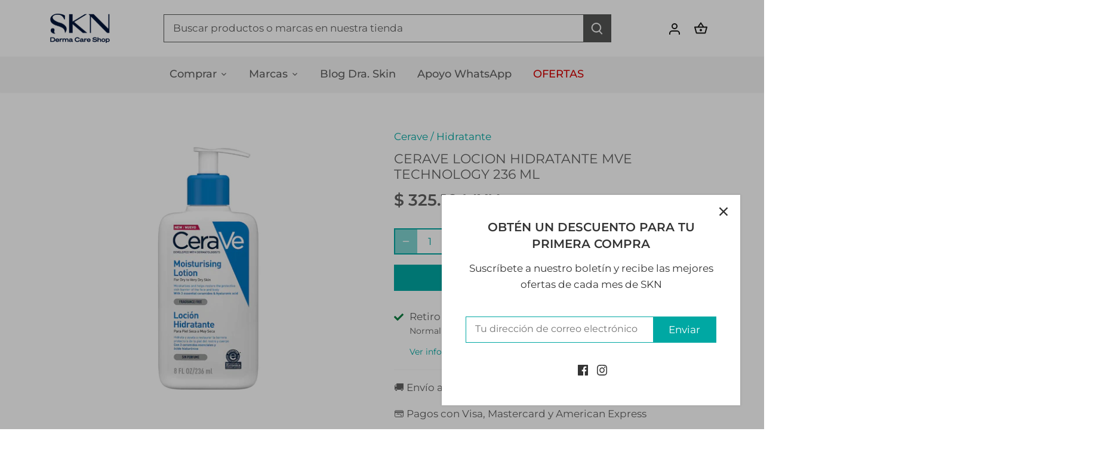

--- FILE ---
content_type: text/html; charset=utf-8
request_url: https://skn.com.mx/products/para-eliminar-cerave-locion-hidratante-236-ml-mve-technology
body_size: 29965
content:
<!doctype html>
<html class="no-js" lang="es">
<head>
  <!-- Canopy 4.3.1 -->

  <meta charset="utf-8" />
<meta name="viewport" content="width=device-width,initial-scale=1.0" />
<meta http-equiv="X-UA-Compatible" content="IE=edge">

<link rel="preconnect" href="https://cdn.shopify.com" crossorigin>
<link rel="preconnect" href="https://fonts.shopify.com" crossorigin>
<link rel="preconnect" href="https://monorail-edge.shopifysvc.com"><link rel="preload" as="font" href="//skn.com.mx/cdn/fonts/montserrat/montserrat_n4.81949fa0ac9fd2021e16436151e8eaa539321637.woff2" type="font/woff2" crossorigin><link rel="preload" as="font" href="//skn.com.mx/cdn/fonts/montserrat/montserrat_n5.07ef3781d9c78c8b93c98419da7ad4fbeebb6635.woff2" type="font/woff2" crossorigin><link rel="preload" as="font" href="//skn.com.mx/cdn/fonts/montserrat/montserrat_n6.1326b3e84230700ef15b3a29fb520639977513e0.woff2" type="font/woff2" crossorigin><link rel="preload" href="//skn.com.mx/cdn/shop/t/7/assets/vendor.min.js?v=137803223016851922661675194588" as="script">
<link rel="preload" href="//skn.com.mx/cdn/shop/t/7/assets/theme.js?v=88444161260984788211675194588" as="script"><link rel="canonical" href="https://skn.com.mx/products/para-eliminar-cerave-locion-hidratante-236-ml-mve-technology" /><link rel="icon" href="//skn.com.mx/cdn/shop/files/SKN_FAV.png?crop=center&height=48&v=1727980213&width=48" type="image/png"><meta name="description" content="Para piel normal a seca La locion hidratante para piel normal a seca y su formula ultraligera, mantiene la piel del rostro y cuerpo hidratada por 24h. Ademas, de ayudar a restaurar la barrera protectora de la piel. Una locion hidratante ultra ligera mantiene la piel hidratada por 24h con la tecnologia MVE, además de ay">

  <meta name="theme-color" content="#00a8a3">

  <title>
    CERAVE Locion Hidratante MVE Technology 236 ml &ndash; SKN Farmacia
  </title>

  <meta property="og:site_name" content="SKN Farmacia">
<meta property="og:url" content="https://skn.com.mx/products/para-eliminar-cerave-locion-hidratante-236-ml-mve-technology">
<meta property="og:title" content="CERAVE Locion Hidratante MVE Technology 236 ml">
<meta property="og:type" content="product">
<meta property="og:description" content="Para piel normal a seca La locion hidratante para piel normal a seca y su formula ultraligera, mantiene la piel del rostro y cuerpo hidratada por 24h. Ademas, de ayudar a restaurar la barrera protectora de la piel. Una locion hidratante ultra ligera mantiene la piel hidratada por 24h con la tecnologia MVE, además de ay"><meta property="og:image" content="http://skn.com.mx/cdn/shop/products/CeraVeLocionHidratante236mlMVETechnology_1200x1200.png?v=1756762701">
  <meta property="og:image:secure_url" content="https://skn.com.mx/cdn/shop/products/CeraVeLocionHidratante236mlMVETechnology_1200x1200.png?v=1756762701">
  <meta property="og:image:width" content="1080">
  <meta property="og:image:height" content="1080"><meta property="og:price:amount" content="325.10">
  <meta property="og:price:currency" content="MXN"><meta name="twitter:card" content="summary_large_image">
<meta name="twitter:title" content="CERAVE Locion Hidratante MVE Technology 236 ml">
<meta name="twitter:description" content="Para piel normal a seca La locion hidratante para piel normal a seca y su formula ultraligera, mantiene la piel del rostro y cuerpo hidratada por 24h. Ademas, de ayudar a restaurar la barrera protectora de la piel. Una locion hidratante ultra ligera mantiene la piel hidratada por 24h con la tecnologia MVE, además de ay">

<style>
    @font-face {
  font-family: Montserrat;
  font-weight: 400;
  font-style: normal;
  font-display: fallback;
  src: url("//skn.com.mx/cdn/fonts/montserrat/montserrat_n4.81949fa0ac9fd2021e16436151e8eaa539321637.woff2") format("woff2"),
       url("//skn.com.mx/cdn/fonts/montserrat/montserrat_n4.a6c632ca7b62da89c3594789ba828388aac693fe.woff") format("woff");
}

    @font-face {
  font-family: Montserrat;
  font-weight: 700;
  font-style: normal;
  font-display: fallback;
  src: url("//skn.com.mx/cdn/fonts/montserrat/montserrat_n7.3c434e22befd5c18a6b4afadb1e3d77c128c7939.woff2") format("woff2"),
       url("//skn.com.mx/cdn/fonts/montserrat/montserrat_n7.5d9fa6e2cae713c8fb539a9876489d86207fe957.woff") format("woff");
}

    @font-face {
  font-family: Montserrat;
  font-weight: 500;
  font-style: normal;
  font-display: fallback;
  src: url("//skn.com.mx/cdn/fonts/montserrat/montserrat_n5.07ef3781d9c78c8b93c98419da7ad4fbeebb6635.woff2") format("woff2"),
       url("//skn.com.mx/cdn/fonts/montserrat/montserrat_n5.adf9b4bd8b0e4f55a0b203cdd84512667e0d5e4d.woff") format("woff");
}

    @font-face {
  font-family: Montserrat;
  font-weight: 400;
  font-style: italic;
  font-display: fallback;
  src: url("//skn.com.mx/cdn/fonts/montserrat/montserrat_i4.5a4ea298b4789e064f62a29aafc18d41f09ae59b.woff2") format("woff2"),
       url("//skn.com.mx/cdn/fonts/montserrat/montserrat_i4.072b5869c5e0ed5b9d2021e4c2af132e16681ad2.woff") format("woff");
}

    @font-face {
  font-family: Montserrat;
  font-weight: 700;
  font-style: italic;
  font-display: fallback;
  src: url("//skn.com.mx/cdn/fonts/montserrat/montserrat_i7.a0d4a463df4f146567d871890ffb3c80408e7732.woff2") format("woff2"),
       url("//skn.com.mx/cdn/fonts/montserrat/montserrat_i7.f6ec9f2a0681acc6f8152c40921d2a4d2e1a2c78.woff") format("woff");
}

    @font-face {
  font-family: Montserrat;
  font-weight: 600;
  font-style: normal;
  font-display: fallback;
  src: url("//skn.com.mx/cdn/fonts/montserrat/montserrat_n6.1326b3e84230700ef15b3a29fb520639977513e0.woff2") format("woff2"),
       url("//skn.com.mx/cdn/fonts/montserrat/montserrat_n6.652f051080eb14192330daceed8cd53dfdc5ead9.woff") format("woff");
}

    
    @font-face {
  font-family: Montserrat;
  font-weight: 500;
  font-style: normal;
  font-display: fallback;
  src: url("//skn.com.mx/cdn/fonts/montserrat/montserrat_n5.07ef3781d9c78c8b93c98419da7ad4fbeebb6635.woff2") format("woff2"),
       url("//skn.com.mx/cdn/fonts/montserrat/montserrat_n5.adf9b4bd8b0e4f55a0b203cdd84512667e0d5e4d.woff") format("woff");
}

    @font-face {
  font-family: Montserrat;
  font-weight: 600;
  font-style: normal;
  font-display: fallback;
  src: url("//skn.com.mx/cdn/fonts/montserrat/montserrat_n6.1326b3e84230700ef15b3a29fb520639977513e0.woff2") format("woff2"),
       url("//skn.com.mx/cdn/fonts/montserrat/montserrat_n6.652f051080eb14192330daceed8cd53dfdc5ead9.woff") format("woff");
}

  </style>

  <link href="//skn.com.mx/cdn/shop/t/7/assets/styles.css?v=135261832696000581861759332802" rel="stylesheet" type="text/css" media="all" />

  <script>
    document.documentElement.className = document.documentElement.className.replace('no-js', 'js');
    window.theme = window.theme || {};
    
    theme.money_format_with_code_preference = "$ {{amount}} MXN";
    
    theme.money_format = "$ {{amount}}";
    theme.customerIsLoggedIn = false;

    
      theme.shippingCalcMoneyFormat = "$ {{amount}} MXN";
    

    theme.strings = {
      previous: "Anterior",
      next: "Siguiente",
      close: "Cerrar",
      addressError: "No se puede encontrar esa dirección",
      addressNoResults: "No results for that address",
      addressQueryLimit: "Se ha excedido el límite de uso de la API de Google . Considere la posibilidad de actualizar a un \u003ca href=\"https:\/\/developers.google.com\/maps\/premium\/usage-limits\"\u003ePlan Premium\u003c\/a\u003e.",
      authError: "Hubo un problema de autenticación con su cuenta de Google Maps.",
      shippingCalcSubmitButton: "Calcular costo de envío",
      shippingCalcSubmitButtonDisabled: "Calculador...",
      infiniteScrollCollectionLoading: "Calculador...",
      infiniteScrollCollectionFinishedMsg : "Sin resultados",
      infiniteScrollBlogLoading: "Calculador...",
      infiniteScrollBlogFinishedMsg : "Fin de los articulos",
      blogsShowTags: "Tags",
      priceNonExistent: "No disponible",
      buttonDefault: "Agregar al carrito",
      buttonNoStock: "Agotado",
      buttonNoVariant: "No disponible",
      unitPriceSeparator: " \/ ",
      onlyXLeft: "[[ quantity ]] en stock",
      productAddingToCart: "Añadiendo",
      productAddedToCart: "Añadido",
      quickbuyAdded: "Añadido",
      cartSummary: "Carrito",
      cartContinue: "Continuar la compra",
      colorBoxPrevious: "Anterior",
      colorBoxNext: "Próximo",
      colorBoxClose: "Cerrar",
      imageSlider: "Imagenes",
      confirmEmptyCart: "¿Está seguro de que desea vaciar su carrito de compras?",
      inYourCart: "en su carrito",
      removeFromCart: "Quitar del carrito",
      clearAll: "Borrar todo",
      layout_live_search_see_all: "Ver todos los resultados",
      general_quick_search_pages: "Páginas",
      general_quick_search_no_results: "Lo sentimos, no pudimos encontrar ningún resultado.",
      products_labels_sold_out: "Agotado",
      products_labels_sale: "¡Oferta!",
      maximumQuantity: "Solo puedes tener [quantity] en tu carrito",
      fullDetails: "Todos los detalles",
      cartConfirmRemove: "¿Seguro que deseas eliminar este artículo de tu orden?"
    };

    theme.routes = {
      root_url: '/',
      account_url: '/account',
      account_login_url: 'https://shopify.com/1497333812/account?locale=es&region_country=MX',
      account_logout_url: '/account/logout',
      account_recover_url: '/account/recover',
      account_register_url: 'https://shopify.com/1497333812/account?locale=es',
      account_addresses_url: '/account/addresses',
      collections_url: '/collections',
      all_products_collection_url: '/collections/all',
      search_url: '/search',
      cart_url: '/cart',
      cart_add_url: '/cart/add',
      cart_change_url: '/cart/change',
      cart_clear_url: '/cart/clear'
    };

    theme.scripts = {
      masonry: "\/\/skn.com.mx\/cdn\/shop\/t\/7\/assets\/masonry.v3.2.2.min.js?v=70136629540791627221675194588",
      jqueryInfiniteScroll: "\/\/skn.com.mx\/cdn\/shop\/t\/7\/assets\/jquery.infinitescroll.2.1.0.min.js?v=162864979201917639991675194588",
      underscore: "\/\/cdnjs.cloudflare.com\/ajax\/libs\/underscore.js\/1.6.0\/underscore-min.js",
      shopifyCommon: "\/\/skn.com.mx\/cdn\/shopifycloud\/storefront\/assets\/themes_support\/shopify_common-5f594365.js",
      jqueryCart: "\/\/skn.com.mx\/cdn\/shop\/t\/7\/assets\/shipping-calculator.v1.0.min.js?v=28654087271810100421675194588"
    };

    theme.settings = {
      cartType: "drawer-dynamic",
      openCartDrawerOnMob: true,
      quickBuyType: "hover",
      superscriptDecimals: false,
      currencyCodeEnabled: true
    }
  </script><script>window.performance && window.performance.mark && window.performance.mark('shopify.content_for_header.start');</script><meta name="google-site-verification" content="47gn2RlZ-zcPJo1WDgyI8I_CtGmuToVKPxUDcr61yaU">
<meta id="shopify-digital-wallet" name="shopify-digital-wallet" content="/1497333812/digital_wallets/dialog">
<meta name="shopify-checkout-api-token" content="cb70fb3f98af180f3d5f1ad2a2b04aa1">
<meta id="in-context-paypal-metadata" data-shop-id="1497333812" data-venmo-supported="false" data-environment="production" data-locale="es_ES" data-paypal-v4="true" data-currency="MXN">
<link rel="alternate" type="application/json+oembed" href="https://skn.com.mx/products/para-eliminar-cerave-locion-hidratante-236-ml-mve-technology.oembed">
<script async="async" src="/checkouts/internal/preloads.js?locale=es-MX"></script>
<script id="shopify-features" type="application/json">{"accessToken":"cb70fb3f98af180f3d5f1ad2a2b04aa1","betas":["rich-media-storefront-analytics"],"domain":"skn.com.mx","predictiveSearch":true,"shopId":1497333812,"locale":"es"}</script>
<script>var Shopify = Shopify || {};
Shopify.shop = "sknstore.myshopify.com";
Shopify.locale = "es";
Shopify.currency = {"active":"MXN","rate":"1.0"};
Shopify.country = "MX";
Shopify.theme = {"name":"Canopy","id":136396112113,"schema_name":"Canopy","schema_version":"4.3.1","theme_store_id":732,"role":"main"};
Shopify.theme.handle = "null";
Shopify.theme.style = {"id":null,"handle":null};
Shopify.cdnHost = "skn.com.mx/cdn";
Shopify.routes = Shopify.routes || {};
Shopify.routes.root = "/";</script>
<script type="module">!function(o){(o.Shopify=o.Shopify||{}).modules=!0}(window);</script>
<script>!function(o){function n(){var o=[];function n(){o.push(Array.prototype.slice.apply(arguments))}return n.q=o,n}var t=o.Shopify=o.Shopify||{};t.loadFeatures=n(),t.autoloadFeatures=n()}(window);</script>
<script id="shop-js-analytics" type="application/json">{"pageType":"product"}</script>
<script defer="defer" async type="module" src="//skn.com.mx/cdn/shopifycloud/shop-js/modules/v2/client.init-shop-cart-sync_2Gr3Q33f.es.esm.js"></script>
<script defer="defer" async type="module" src="//skn.com.mx/cdn/shopifycloud/shop-js/modules/v2/chunk.common_noJfOIa7.esm.js"></script>
<script defer="defer" async type="module" src="//skn.com.mx/cdn/shopifycloud/shop-js/modules/v2/chunk.modal_Deo2FJQo.esm.js"></script>
<script type="module">
  await import("//skn.com.mx/cdn/shopifycloud/shop-js/modules/v2/client.init-shop-cart-sync_2Gr3Q33f.es.esm.js");
await import("//skn.com.mx/cdn/shopifycloud/shop-js/modules/v2/chunk.common_noJfOIa7.esm.js");
await import("//skn.com.mx/cdn/shopifycloud/shop-js/modules/v2/chunk.modal_Deo2FJQo.esm.js");

  window.Shopify.SignInWithShop?.initShopCartSync?.({"fedCMEnabled":true,"windoidEnabled":true});

</script>
<script>(function() {
  var isLoaded = false;
  function asyncLoad() {
    if (isLoaded) return;
    isLoaded = true;
    var urls = ["https:\/\/loox.io\/widget\/658vfe0XK1\/loox.1677814237813.js?shop=sknstore.myshopify.com","https:\/\/cdn.nfcube.com\/instafeed-6ed31dfa105d32997067f7de6e9adcd6.js?shop=sknstore.myshopify.com","https:\/\/static.klaviyo.com\/onsite\/js\/klaviyo.js?company_id=WBqesh\u0026shop=sknstore.myshopify.com","https:\/\/static.klaviyo.com\/onsite\/js\/klaviyo.js?company_id=WBqesh\u0026shop=sknstore.myshopify.com","https:\/\/static.klaviyo.com\/onsite\/js\/klaviyo.js?company_id=WBqesh\u0026shop=sknstore.myshopify.com","https:\/\/static.klaviyo.com\/onsite\/js\/klaviyo.js?company_id=WBqesh\u0026shop=sknstore.myshopify.com","https:\/\/static.klaviyo.com\/onsite\/js\/klaviyo.js?company_id=WBqesh\u0026shop=sknstore.myshopify.com","https:\/\/static.klaviyo.com\/onsite\/js\/klaviyo.js?company_id=WBqesh\u0026shop=sknstore.myshopify.com","https:\/\/static.klaviyo.com\/onsite\/js\/klaviyo.js?company_id=WBqesh\u0026shop=sknstore.myshopify.com","https:\/\/static.klaviyo.com\/onsite\/js\/klaviyo.js?company_id=WBqesh\u0026shop=sknstore.myshopify.com","https:\/\/cdn.rebuyengine.com\/onsite\/js\/rebuy.js?shop=sknstore.myshopify.com"];
    for (var i = 0; i < urls.length; i++) {
      var s = document.createElement('script');
      s.type = 'text/javascript';
      s.async = true;
      s.src = urls[i];
      var x = document.getElementsByTagName('script')[0];
      x.parentNode.insertBefore(s, x);
    }
  };
  if(window.attachEvent) {
    window.attachEvent('onload', asyncLoad);
  } else {
    window.addEventListener('load', asyncLoad, false);
  }
})();</script>
<script id="__st">var __st={"a":1497333812,"offset":-21600,"reqid":"6d91a0c6-94a5-4c8d-a9df-6930ac4a732d-1769059416","pageurl":"skn.com.mx\/products\/para-eliminar-cerave-locion-hidratante-236-ml-mve-technology","u":"639f9a6cf8ca","p":"product","rtyp":"product","rid":4486100746292};</script>
<script>window.ShopifyPaypalV4VisibilityTracking = true;</script>
<script id="captcha-bootstrap">!function(){'use strict';const t='contact',e='account',n='new_comment',o=[[t,t],['blogs',n],['comments',n],[t,'customer']],c=[[e,'customer_login'],[e,'guest_login'],[e,'recover_customer_password'],[e,'create_customer']],r=t=>t.map((([t,e])=>`form[action*='/${t}']:not([data-nocaptcha='true']) input[name='form_type'][value='${e}']`)).join(','),a=t=>()=>t?[...document.querySelectorAll(t)].map((t=>t.form)):[];function s(){const t=[...o],e=r(t);return a(e)}const i='password',u='form_key',d=['recaptcha-v3-token','g-recaptcha-response','h-captcha-response',i],f=()=>{try{return window.sessionStorage}catch{return}},m='__shopify_v',_=t=>t.elements[u];function p(t,e,n=!1){try{const o=window.sessionStorage,c=JSON.parse(o.getItem(e)),{data:r}=function(t){const{data:e,action:n}=t;return t[m]||n?{data:e,action:n}:{data:t,action:n}}(c);for(const[e,n]of Object.entries(r))t.elements[e]&&(t.elements[e].value=n);n&&o.removeItem(e)}catch(o){console.error('form repopulation failed',{error:o})}}const l='form_type',E='cptcha';function T(t){t.dataset[E]=!0}const w=window,h=w.document,L='Shopify',v='ce_forms',y='captcha';let A=!1;((t,e)=>{const n=(g='f06e6c50-85a8-45c8-87d0-21a2b65856fe',I='https://cdn.shopify.com/shopifycloud/storefront-forms-hcaptcha/ce_storefront_forms_captcha_hcaptcha.v1.5.2.iife.js',D={infoText:'Protegido por hCaptcha',privacyText:'Privacidad',termsText:'Términos'},(t,e,n)=>{const o=w[L][v],c=o.bindForm;if(c)return c(t,g,e,D).then(n);var r;o.q.push([[t,g,e,D],n]),r=I,A||(h.body.append(Object.assign(h.createElement('script'),{id:'captcha-provider',async:!0,src:r})),A=!0)});var g,I,D;w[L]=w[L]||{},w[L][v]=w[L][v]||{},w[L][v].q=[],w[L][y]=w[L][y]||{},w[L][y].protect=function(t,e){n(t,void 0,e),T(t)},Object.freeze(w[L][y]),function(t,e,n,w,h,L){const[v,y,A,g]=function(t,e,n){const i=e?o:[],u=t?c:[],d=[...i,...u],f=r(d),m=r(i),_=r(d.filter((([t,e])=>n.includes(e))));return[a(f),a(m),a(_),s()]}(w,h,L),I=t=>{const e=t.target;return e instanceof HTMLFormElement?e:e&&e.form},D=t=>v().includes(t);t.addEventListener('submit',(t=>{const e=I(t);if(!e)return;const n=D(e)&&!e.dataset.hcaptchaBound&&!e.dataset.recaptchaBound,o=_(e),c=g().includes(e)&&(!o||!o.value);(n||c)&&t.preventDefault(),c&&!n&&(function(t){try{if(!f())return;!function(t){const e=f();if(!e)return;const n=_(t);if(!n)return;const o=n.value;o&&e.removeItem(o)}(t);const e=Array.from(Array(32),(()=>Math.random().toString(36)[2])).join('');!function(t,e){_(t)||t.append(Object.assign(document.createElement('input'),{type:'hidden',name:u})),t.elements[u].value=e}(t,e),function(t,e){const n=f();if(!n)return;const o=[...t.querySelectorAll(`input[type='${i}']`)].map((({name:t})=>t)),c=[...d,...o],r={};for(const[a,s]of new FormData(t).entries())c.includes(a)||(r[a]=s);n.setItem(e,JSON.stringify({[m]:1,action:t.action,data:r}))}(t,e)}catch(e){console.error('failed to persist form',e)}}(e),e.submit())}));const S=(t,e)=>{t&&!t.dataset[E]&&(n(t,e.some((e=>e===t))),T(t))};for(const o of['focusin','change'])t.addEventListener(o,(t=>{const e=I(t);D(e)&&S(e,y())}));const B=e.get('form_key'),M=e.get(l),P=B&&M;t.addEventListener('DOMContentLoaded',(()=>{const t=y();if(P)for(const e of t)e.elements[l].value===M&&p(e,B);[...new Set([...A(),...v().filter((t=>'true'===t.dataset.shopifyCaptcha))])].forEach((e=>S(e,t)))}))}(h,new URLSearchParams(w.location.search),n,t,e,['guest_login'])})(!0,!0)}();</script>
<script integrity="sha256-4kQ18oKyAcykRKYeNunJcIwy7WH5gtpwJnB7kiuLZ1E=" data-source-attribution="shopify.loadfeatures" defer="defer" src="//skn.com.mx/cdn/shopifycloud/storefront/assets/storefront/load_feature-a0a9edcb.js" crossorigin="anonymous"></script>
<script data-source-attribution="shopify.dynamic_checkout.dynamic.init">var Shopify=Shopify||{};Shopify.PaymentButton=Shopify.PaymentButton||{isStorefrontPortableWallets:!0,init:function(){window.Shopify.PaymentButton.init=function(){};var t=document.createElement("script");t.src="https://skn.com.mx/cdn/shopifycloud/portable-wallets/latest/portable-wallets.es.js",t.type="module",document.head.appendChild(t)}};
</script>
<script data-source-attribution="shopify.dynamic_checkout.buyer_consent">
  function portableWalletsHideBuyerConsent(e){var t=document.getElementById("shopify-buyer-consent"),n=document.getElementById("shopify-subscription-policy-button");t&&n&&(t.classList.add("hidden"),t.setAttribute("aria-hidden","true"),n.removeEventListener("click",e))}function portableWalletsShowBuyerConsent(e){var t=document.getElementById("shopify-buyer-consent"),n=document.getElementById("shopify-subscription-policy-button");t&&n&&(t.classList.remove("hidden"),t.removeAttribute("aria-hidden"),n.addEventListener("click",e))}window.Shopify?.PaymentButton&&(window.Shopify.PaymentButton.hideBuyerConsent=portableWalletsHideBuyerConsent,window.Shopify.PaymentButton.showBuyerConsent=portableWalletsShowBuyerConsent);
</script>
<script>
  function portableWalletsCleanup(e){e&&e.src&&console.error("Failed to load portable wallets script "+e.src);var t=document.querySelectorAll("shopify-accelerated-checkout .shopify-payment-button__skeleton, shopify-accelerated-checkout-cart .wallet-cart-button__skeleton"),e=document.getElementById("shopify-buyer-consent");for(let e=0;e<t.length;e++)t[e].remove();e&&e.remove()}function portableWalletsNotLoadedAsModule(e){e instanceof ErrorEvent&&"string"==typeof e.message&&e.message.includes("import.meta")&&"string"==typeof e.filename&&e.filename.includes("portable-wallets")&&(window.removeEventListener("error",portableWalletsNotLoadedAsModule),window.Shopify.PaymentButton.failedToLoad=e,"loading"===document.readyState?document.addEventListener("DOMContentLoaded",window.Shopify.PaymentButton.init):window.Shopify.PaymentButton.init())}window.addEventListener("error",portableWalletsNotLoadedAsModule);
</script>

<script type="module" src="https://skn.com.mx/cdn/shopifycloud/portable-wallets/latest/portable-wallets.es.js" onError="portableWalletsCleanup(this)" crossorigin="anonymous"></script>
<script nomodule>
  document.addEventListener("DOMContentLoaded", portableWalletsCleanup);
</script>

<link id="shopify-accelerated-checkout-styles" rel="stylesheet" media="screen" href="https://skn.com.mx/cdn/shopifycloud/portable-wallets/latest/accelerated-checkout-backwards-compat.css" crossorigin="anonymous">
<style id="shopify-accelerated-checkout-cart">
        #shopify-buyer-consent {
  margin-top: 1em;
  display: inline-block;
  width: 100%;
}

#shopify-buyer-consent.hidden {
  display: none;
}

#shopify-subscription-policy-button {
  background: none;
  border: none;
  padding: 0;
  text-decoration: underline;
  font-size: inherit;
  cursor: pointer;
}

#shopify-subscription-policy-button::before {
  box-shadow: none;
}

      </style>

<script>window.performance && window.performance.mark && window.performance.mark('shopify.content_for_header.end');</script>

	<script>var loox_global_hash = '1768894458603';</script><script>var loox_pop_active = true;var loox_pop_display = {"home_page":true,"product_page":true,"cart_page":false,"other_pages":false};</script><style>.loox-reviews-default { max-width: 1200px; margin: 0 auto; }.loox-rating .loox-icon { color:#EBBF20; }
:root { --lxs-rating-icon-color: #EBBF20; }</style>

  <!-- Clarity -->
    <script type="text/javascript">
      (function(c,l,a,r,i,t,y){
          c[a]=c[a]||function(){(c[a].q=c[a].q||[]).push(arguments)};
          t=l.createElement(r);t.async=1;t.src="https://www.clarity.ms/tag/"+i;
          y=l.getElementsByTagName(r)[0];y.parentNode.insertBefore(t,y);
      })(window, document, "clarity", "script", "f5iqshn5f7");
    </script>
  

<!-- GSSTART CFP code start. Do not change -->
<script type="text/javascript"> gsProductId = "4486100746292"; gsCustomerId = ""; gsShopName = "sknstore.myshopify.com";   gsProductName = "CERAVE Locion Hidratante MVE Technology 236 ml";
  gsProductHandle = "para-eliminar-cerave-locion-hidratante-236-ml-mve-technology"; gsProductPrice = "32510";  gsProductImage = "//skn.com.mx/cdn/shop/products/CeraVeLocionHidratante236mlMVETechnology_small.png?v=1756762701"; </script><script   type="text/javascript" charset="utf-8" src="https://gravity-software.com/js/shopify/cfp_refactored31643.js?v=gs12fc67b1b487069c2982f7d1ed4b7b10"></script> <link rel="stylesheet" href="https://gravity-software.com/js/shopify/jqueryui/jquery-uinew.min31643.css?v=gs12fc67b1b487069c2982f7d1ed4b7b10"/> 
<!-- CFP code end. Do not change GSEND --><!-- BEGIN app block: shopify://apps/klaviyo-email-marketing-sms/blocks/klaviyo-onsite-embed/2632fe16-c075-4321-a88b-50b567f42507 -->












  <script async src="https://static.klaviyo.com/onsite/js/WBqesh/klaviyo.js?company_id=WBqesh"></script>
  <script>!function(){if(!window.klaviyo){window._klOnsite=window._klOnsite||[];try{window.klaviyo=new Proxy({},{get:function(n,i){return"push"===i?function(){var n;(n=window._klOnsite).push.apply(n,arguments)}:function(){for(var n=arguments.length,o=new Array(n),w=0;w<n;w++)o[w]=arguments[w];var t="function"==typeof o[o.length-1]?o.pop():void 0,e=new Promise((function(n){window._klOnsite.push([i].concat(o,[function(i){t&&t(i),n(i)}]))}));return e}}})}catch(n){window.klaviyo=window.klaviyo||[],window.klaviyo.push=function(){var n;(n=window._klOnsite).push.apply(n,arguments)}}}}();</script>

  
    <script id="viewed_product">
      if (item == null) {
        var _learnq = _learnq || [];

        var MetafieldReviews = null
        var MetafieldYotpoRating = null
        var MetafieldYotpoCount = null
        var MetafieldLooxRating = null
        var MetafieldLooxCount = null
        var okendoProduct = null
        var okendoProductReviewCount = null
        var okendoProductReviewAverageValue = null
        try {
          // The following fields are used for Customer Hub recently viewed in order to add reviews.
          // This information is not part of __kla_viewed. Instead, it is part of __kla_viewed_reviewed_items
          MetafieldReviews = {};
          MetafieldYotpoRating = null
          MetafieldYotpoCount = null
          MetafieldLooxRating = null
          MetafieldLooxCount = null

          okendoProduct = null
          // If the okendo metafield is not legacy, it will error, which then requires the new json formatted data
          if (okendoProduct && 'error' in okendoProduct) {
            okendoProduct = null
          }
          okendoProductReviewCount = okendoProduct ? okendoProduct.reviewCount : null
          okendoProductReviewAverageValue = okendoProduct ? okendoProduct.reviewAverageValue : null
        } catch (error) {
          console.error('Error in Klaviyo onsite reviews tracking:', error);
        }

        var item = {
          Name: "CERAVE Locion Hidratante MVE Technology 236 ml",
          ProductID: 4486100746292,
          Categories: ["Cerave","Hidratacion Piel normal","Hidratante"],
          ImageURL: "https://skn.com.mx/cdn/shop/products/CeraVeLocionHidratante236mlMVETechnology_grande.png?v=1756762701",
          URL: "https://skn.com.mx/products/para-eliminar-cerave-locion-hidratante-236-ml-mve-technology",
          Brand: "Cerave",
          Price: "$ 325.10",
          Value: "325.10",
          CompareAtPrice: "$ 0.00"
        };
        _learnq.push(['track', 'Viewed Product', item]);
        _learnq.push(['trackViewedItem', {
          Title: item.Name,
          ItemId: item.ProductID,
          Categories: item.Categories,
          ImageUrl: item.ImageURL,
          Url: item.URL,
          Metadata: {
            Brand: item.Brand,
            Price: item.Price,
            Value: item.Value,
            CompareAtPrice: item.CompareAtPrice
          },
          metafields:{
            reviews: MetafieldReviews,
            yotpo:{
              rating: MetafieldYotpoRating,
              count: MetafieldYotpoCount,
            },
            loox:{
              rating: MetafieldLooxRating,
              count: MetafieldLooxCount,
            },
            okendo: {
              rating: okendoProductReviewAverageValue,
              count: okendoProductReviewCount,
            }
          }
        }]);
      }
    </script>
  




  <script>
    window.klaviyoReviewsProductDesignMode = false
  </script>







<!-- END app block --><script src="https://cdn.shopify.com/extensions/019bdd70-5833-7aa1-b012-03317fdeb4d6/rebuy-personalization-engine-254/assets/rebuy-extensions.js" type="text/javascript" defer="defer"></script>
<script src="https://cdn.shopify.com/extensions/019a8315-1245-7ed7-8408-5ce0a02a8d74/wizybot-136/assets/bundle.js" type="text/javascript" defer="defer"></script>
<link href="https://monorail-edge.shopifysvc.com" rel="dns-prefetch">
<script>(function(){if ("sendBeacon" in navigator && "performance" in window) {try {var session_token_from_headers = performance.getEntriesByType('navigation')[0].serverTiming.find(x => x.name == '_s').description;} catch {var session_token_from_headers = undefined;}var session_cookie_matches = document.cookie.match(/_shopify_s=([^;]*)/);var session_token_from_cookie = session_cookie_matches && session_cookie_matches.length === 2 ? session_cookie_matches[1] : "";var session_token = session_token_from_headers || session_token_from_cookie || "";function handle_abandonment_event(e) {var entries = performance.getEntries().filter(function(entry) {return /monorail-edge.shopifysvc.com/.test(entry.name);});if (!window.abandonment_tracked && entries.length === 0) {window.abandonment_tracked = true;var currentMs = Date.now();var navigation_start = performance.timing.navigationStart;var payload = {shop_id: 1497333812,url: window.location.href,navigation_start,duration: currentMs - navigation_start,session_token,page_type: "product"};window.navigator.sendBeacon("https://monorail-edge.shopifysvc.com/v1/produce", JSON.stringify({schema_id: "online_store_buyer_site_abandonment/1.1",payload: payload,metadata: {event_created_at_ms: currentMs,event_sent_at_ms: currentMs}}));}}window.addEventListener('pagehide', handle_abandonment_event);}}());</script>
<script id="web-pixels-manager-setup">(function e(e,d,r,n,o){if(void 0===o&&(o={}),!Boolean(null===(a=null===(i=window.Shopify)||void 0===i?void 0:i.analytics)||void 0===a?void 0:a.replayQueue)){var i,a;window.Shopify=window.Shopify||{};var t=window.Shopify;t.analytics=t.analytics||{};var s=t.analytics;s.replayQueue=[],s.publish=function(e,d,r){return s.replayQueue.push([e,d,r]),!0};try{self.performance.mark("wpm:start")}catch(e){}var l=function(){var e={modern:/Edge?\/(1{2}[4-9]|1[2-9]\d|[2-9]\d{2}|\d{4,})\.\d+(\.\d+|)|Firefox\/(1{2}[4-9]|1[2-9]\d|[2-9]\d{2}|\d{4,})\.\d+(\.\d+|)|Chrom(ium|e)\/(9{2}|\d{3,})\.\d+(\.\d+|)|(Maci|X1{2}).+ Version\/(15\.\d+|(1[6-9]|[2-9]\d|\d{3,})\.\d+)([,.]\d+|)( \(\w+\)|)( Mobile\/\w+|) Safari\/|Chrome.+OPR\/(9{2}|\d{3,})\.\d+\.\d+|(CPU[ +]OS|iPhone[ +]OS|CPU[ +]iPhone|CPU IPhone OS|CPU iPad OS)[ +]+(15[._]\d+|(1[6-9]|[2-9]\d|\d{3,})[._]\d+)([._]\d+|)|Android:?[ /-](13[3-9]|1[4-9]\d|[2-9]\d{2}|\d{4,})(\.\d+|)(\.\d+|)|Android.+Firefox\/(13[5-9]|1[4-9]\d|[2-9]\d{2}|\d{4,})\.\d+(\.\d+|)|Android.+Chrom(ium|e)\/(13[3-9]|1[4-9]\d|[2-9]\d{2}|\d{4,})\.\d+(\.\d+|)|SamsungBrowser\/([2-9]\d|\d{3,})\.\d+/,legacy:/Edge?\/(1[6-9]|[2-9]\d|\d{3,})\.\d+(\.\d+|)|Firefox\/(5[4-9]|[6-9]\d|\d{3,})\.\d+(\.\d+|)|Chrom(ium|e)\/(5[1-9]|[6-9]\d|\d{3,})\.\d+(\.\d+|)([\d.]+$|.*Safari\/(?![\d.]+ Edge\/[\d.]+$))|(Maci|X1{2}).+ Version\/(10\.\d+|(1[1-9]|[2-9]\d|\d{3,})\.\d+)([,.]\d+|)( \(\w+\)|)( Mobile\/\w+|) Safari\/|Chrome.+OPR\/(3[89]|[4-9]\d|\d{3,})\.\d+\.\d+|(CPU[ +]OS|iPhone[ +]OS|CPU[ +]iPhone|CPU IPhone OS|CPU iPad OS)[ +]+(10[._]\d+|(1[1-9]|[2-9]\d|\d{3,})[._]\d+)([._]\d+|)|Android:?[ /-](13[3-9]|1[4-9]\d|[2-9]\d{2}|\d{4,})(\.\d+|)(\.\d+|)|Mobile Safari.+OPR\/([89]\d|\d{3,})\.\d+\.\d+|Android.+Firefox\/(13[5-9]|1[4-9]\d|[2-9]\d{2}|\d{4,})\.\d+(\.\d+|)|Android.+Chrom(ium|e)\/(13[3-9]|1[4-9]\d|[2-9]\d{2}|\d{4,})\.\d+(\.\d+|)|Android.+(UC? ?Browser|UCWEB|U3)[ /]?(15\.([5-9]|\d{2,})|(1[6-9]|[2-9]\d|\d{3,})\.\d+)\.\d+|SamsungBrowser\/(5\.\d+|([6-9]|\d{2,})\.\d+)|Android.+MQ{2}Browser\/(14(\.(9|\d{2,})|)|(1[5-9]|[2-9]\d|\d{3,})(\.\d+|))(\.\d+|)|K[Aa][Ii]OS\/(3\.\d+|([4-9]|\d{2,})\.\d+)(\.\d+|)/},d=e.modern,r=e.legacy,n=navigator.userAgent;return n.match(d)?"modern":n.match(r)?"legacy":"unknown"}(),u="modern"===l?"modern":"legacy",c=(null!=n?n:{modern:"",legacy:""})[u],f=function(e){return[e.baseUrl,"/wpm","/b",e.hashVersion,"modern"===e.buildTarget?"m":"l",".js"].join("")}({baseUrl:d,hashVersion:r,buildTarget:u}),m=function(e){var d=e.version,r=e.bundleTarget,n=e.surface,o=e.pageUrl,i=e.monorailEndpoint;return{emit:function(e){var a=e.status,t=e.errorMsg,s=(new Date).getTime(),l=JSON.stringify({metadata:{event_sent_at_ms:s},events:[{schema_id:"web_pixels_manager_load/3.1",payload:{version:d,bundle_target:r,page_url:o,status:a,surface:n,error_msg:t},metadata:{event_created_at_ms:s}}]});if(!i)return console&&console.warn&&console.warn("[Web Pixels Manager] No Monorail endpoint provided, skipping logging."),!1;try{return self.navigator.sendBeacon.bind(self.navigator)(i,l)}catch(e){}var u=new XMLHttpRequest;try{return u.open("POST",i,!0),u.setRequestHeader("Content-Type","text/plain"),u.send(l),!0}catch(e){return console&&console.warn&&console.warn("[Web Pixels Manager] Got an unhandled error while logging to Monorail."),!1}}}}({version:r,bundleTarget:l,surface:e.surface,pageUrl:self.location.href,monorailEndpoint:e.monorailEndpoint});try{o.browserTarget=l,function(e){var d=e.src,r=e.async,n=void 0===r||r,o=e.onload,i=e.onerror,a=e.sri,t=e.scriptDataAttributes,s=void 0===t?{}:t,l=document.createElement("script"),u=document.querySelector("head"),c=document.querySelector("body");if(l.async=n,l.src=d,a&&(l.integrity=a,l.crossOrigin="anonymous"),s)for(var f in s)if(Object.prototype.hasOwnProperty.call(s,f))try{l.dataset[f]=s[f]}catch(e){}if(o&&l.addEventListener("load",o),i&&l.addEventListener("error",i),u)u.appendChild(l);else{if(!c)throw new Error("Did not find a head or body element to append the script");c.appendChild(l)}}({src:f,async:!0,onload:function(){if(!function(){var e,d;return Boolean(null===(d=null===(e=window.Shopify)||void 0===e?void 0:e.analytics)||void 0===d?void 0:d.initialized)}()){var d=window.webPixelsManager.init(e)||void 0;if(d){var r=window.Shopify.analytics;r.replayQueue.forEach((function(e){var r=e[0],n=e[1],o=e[2];d.publishCustomEvent(r,n,o)})),r.replayQueue=[],r.publish=d.publishCustomEvent,r.visitor=d.visitor,r.initialized=!0}}},onerror:function(){return m.emit({status:"failed",errorMsg:"".concat(f," has failed to load")})},sri:function(e){var d=/^sha384-[A-Za-z0-9+/=]+$/;return"string"==typeof e&&d.test(e)}(c)?c:"",scriptDataAttributes:o}),m.emit({status:"loading"})}catch(e){m.emit({status:"failed",errorMsg:(null==e?void 0:e.message)||"Unknown error"})}}})({shopId: 1497333812,storefrontBaseUrl: "https://skn.com.mx",extensionsBaseUrl: "https://extensions.shopifycdn.com/cdn/shopifycloud/web-pixels-manager",monorailEndpoint: "https://monorail-edge.shopifysvc.com/unstable/produce_batch",surface: "storefront-renderer",enabledBetaFlags: ["2dca8a86"],webPixelsConfigList: [{"id":"1554612465","configuration":"{\"accountID\":\"WBqesh\",\"webPixelConfig\":\"eyJlbmFibGVBZGRlZFRvQ2FydEV2ZW50cyI6IHRydWV9\"}","eventPayloadVersion":"v1","runtimeContext":"STRICT","scriptVersion":"524f6c1ee37bacdca7657a665bdca589","type":"APP","apiClientId":123074,"privacyPurposes":["ANALYTICS","MARKETING"],"dataSharingAdjustments":{"protectedCustomerApprovalScopes":["read_customer_address","read_customer_email","read_customer_name","read_customer_personal_data","read_customer_phone"]}},{"id":"428507377","configuration":"{\"config\":\"{\\\"pixel_id\\\":\\\"G-N7TVNEK0PP\\\",\\\"target_country\\\":\\\"MX\\\",\\\"gtag_events\\\":[{\\\"type\\\":\\\"search\\\",\\\"action_label\\\":[\\\"G-N7TVNEK0PP\\\",\\\"AW-11070763298\\\/_lHXCN_yqIsYEKLi-Z4p\\\"]},{\\\"type\\\":\\\"begin_checkout\\\",\\\"action_label\\\":[\\\"G-N7TVNEK0PP\\\",\\\"AW-11070763298\\\/v7FJCOXyqIsYEKLi-Z4p\\\"]},{\\\"type\\\":\\\"view_item\\\",\\\"action_label\\\":[\\\"G-N7TVNEK0PP\\\",\\\"AW-11070763298\\\/jkbsCNzyqIsYEKLi-Z4p\\\",\\\"MC-PBP8Y00PDJ\\\"]},{\\\"type\\\":\\\"purchase\\\",\\\"action_label\\\":[\\\"G-N7TVNEK0PP\\\",\\\"AW-11070763298\\\/0kbKCNbyqIsYEKLi-Z4p\\\",\\\"MC-PBP8Y00PDJ\\\"]},{\\\"type\\\":\\\"page_view\\\",\\\"action_label\\\":[\\\"G-N7TVNEK0PP\\\",\\\"AW-11070763298\\\/QlIgCNnyqIsYEKLi-Z4p\\\",\\\"MC-PBP8Y00PDJ\\\"]},{\\\"type\\\":\\\"add_payment_info\\\",\\\"action_label\\\":[\\\"G-N7TVNEK0PP\\\",\\\"AW-11070763298\\\/7IACCOjyqIsYEKLi-Z4p\\\"]},{\\\"type\\\":\\\"add_to_cart\\\",\\\"action_label\\\":[\\\"G-N7TVNEK0PP\\\",\\\"AW-11070763298\\\/dyNXCOLyqIsYEKLi-Z4p\\\"]}],\\\"enable_monitoring_mode\\\":false}\"}","eventPayloadVersion":"v1","runtimeContext":"OPEN","scriptVersion":"b2a88bafab3e21179ed38636efcd8a93","type":"APP","apiClientId":1780363,"privacyPurposes":[],"dataSharingAdjustments":{"protectedCustomerApprovalScopes":["read_customer_address","read_customer_email","read_customer_name","read_customer_personal_data","read_customer_phone"]}},{"id":"183173361","configuration":"{\"pixel_id\":\"692505094630050\",\"pixel_type\":\"facebook_pixel\",\"metaapp_system_user_token\":\"-\"}","eventPayloadVersion":"v1","runtimeContext":"OPEN","scriptVersion":"ca16bc87fe92b6042fbaa3acc2fbdaa6","type":"APP","apiClientId":2329312,"privacyPurposes":["ANALYTICS","MARKETING","SALE_OF_DATA"],"dataSharingAdjustments":{"protectedCustomerApprovalScopes":["read_customer_address","read_customer_email","read_customer_name","read_customer_personal_data","read_customer_phone"]}},{"id":"shopify-app-pixel","configuration":"{}","eventPayloadVersion":"v1","runtimeContext":"STRICT","scriptVersion":"0450","apiClientId":"shopify-pixel","type":"APP","privacyPurposes":["ANALYTICS","MARKETING"]},{"id":"shopify-custom-pixel","eventPayloadVersion":"v1","runtimeContext":"LAX","scriptVersion":"0450","apiClientId":"shopify-pixel","type":"CUSTOM","privacyPurposes":["ANALYTICS","MARKETING"]}],isMerchantRequest: false,initData: {"shop":{"name":"SKN Farmacia","paymentSettings":{"currencyCode":"MXN"},"myshopifyDomain":"sknstore.myshopify.com","countryCode":"MX","storefrontUrl":"https:\/\/skn.com.mx"},"customer":null,"cart":null,"checkout":null,"productVariants":[{"price":{"amount":325.1,"currencyCode":"MXN"},"product":{"title":"CERAVE Locion Hidratante MVE Technology 236 ml","vendor":"Cerave","id":"4486100746292","untranslatedTitle":"CERAVE Locion Hidratante MVE Technology 236 ml","url":"\/products\/para-eliminar-cerave-locion-hidratante-236-ml-mve-technology","type":"Hidratante"},"id":"31736976867380","image":{"src":"\/\/skn.com.mx\/cdn\/shop\/products\/CeraVeLocionHidratante236mlMVETechnology.png?v=1756762701"},"sku":"71.107","title":"Default Title","untranslatedTitle":"Default Title"}],"purchasingCompany":null},},"https://skn.com.mx/cdn","fcfee988w5aeb613cpc8e4bc33m6693e112",{"modern":"","legacy":""},{"shopId":"1497333812","storefrontBaseUrl":"https:\/\/skn.com.mx","extensionBaseUrl":"https:\/\/extensions.shopifycdn.com\/cdn\/shopifycloud\/web-pixels-manager","surface":"storefront-renderer","enabledBetaFlags":"[\"2dca8a86\"]","isMerchantRequest":"false","hashVersion":"fcfee988w5aeb613cpc8e4bc33m6693e112","publish":"custom","events":"[[\"page_viewed\",{}],[\"product_viewed\",{\"productVariant\":{\"price\":{\"amount\":325.1,\"currencyCode\":\"MXN\"},\"product\":{\"title\":\"CERAVE Locion Hidratante MVE Technology 236 ml\",\"vendor\":\"Cerave\",\"id\":\"4486100746292\",\"untranslatedTitle\":\"CERAVE Locion Hidratante MVE Technology 236 ml\",\"url\":\"\/products\/para-eliminar-cerave-locion-hidratante-236-ml-mve-technology\",\"type\":\"Hidratante\"},\"id\":\"31736976867380\",\"image\":{\"src\":\"\/\/skn.com.mx\/cdn\/shop\/products\/CeraVeLocionHidratante236mlMVETechnology.png?v=1756762701\"},\"sku\":\"71.107\",\"title\":\"Default Title\",\"untranslatedTitle\":\"Default Title\"}}]]"});</script><script>
  window.ShopifyAnalytics = window.ShopifyAnalytics || {};
  window.ShopifyAnalytics.meta = window.ShopifyAnalytics.meta || {};
  window.ShopifyAnalytics.meta.currency = 'MXN';
  var meta = {"product":{"id":4486100746292,"gid":"gid:\/\/shopify\/Product\/4486100746292","vendor":"Cerave","type":"Hidratante","handle":"para-eliminar-cerave-locion-hidratante-236-ml-mve-technology","variants":[{"id":31736976867380,"price":32510,"name":"CERAVE Locion Hidratante MVE Technology 236 ml","public_title":null,"sku":"71.107"}],"remote":false},"page":{"pageType":"product","resourceType":"product","resourceId":4486100746292,"requestId":"6d91a0c6-94a5-4c8d-a9df-6930ac4a732d-1769059416"}};
  for (var attr in meta) {
    window.ShopifyAnalytics.meta[attr] = meta[attr];
  }
</script>
<script class="analytics">
  (function () {
    var customDocumentWrite = function(content) {
      var jquery = null;

      if (window.jQuery) {
        jquery = window.jQuery;
      } else if (window.Checkout && window.Checkout.$) {
        jquery = window.Checkout.$;
      }

      if (jquery) {
        jquery('body').append(content);
      }
    };

    var hasLoggedConversion = function(token) {
      if (token) {
        return document.cookie.indexOf('loggedConversion=' + token) !== -1;
      }
      return false;
    }

    var setCookieIfConversion = function(token) {
      if (token) {
        var twoMonthsFromNow = new Date(Date.now());
        twoMonthsFromNow.setMonth(twoMonthsFromNow.getMonth() + 2);

        document.cookie = 'loggedConversion=' + token + '; expires=' + twoMonthsFromNow;
      }
    }

    var trekkie = window.ShopifyAnalytics.lib = window.trekkie = window.trekkie || [];
    if (trekkie.integrations) {
      return;
    }
    trekkie.methods = [
      'identify',
      'page',
      'ready',
      'track',
      'trackForm',
      'trackLink'
    ];
    trekkie.factory = function(method) {
      return function() {
        var args = Array.prototype.slice.call(arguments);
        args.unshift(method);
        trekkie.push(args);
        return trekkie;
      };
    };
    for (var i = 0; i < trekkie.methods.length; i++) {
      var key = trekkie.methods[i];
      trekkie[key] = trekkie.factory(key);
    }
    trekkie.load = function(config) {
      trekkie.config = config || {};
      trekkie.config.initialDocumentCookie = document.cookie;
      var first = document.getElementsByTagName('script')[0];
      var script = document.createElement('script');
      script.type = 'text/javascript';
      script.onerror = function(e) {
        var scriptFallback = document.createElement('script');
        scriptFallback.type = 'text/javascript';
        scriptFallback.onerror = function(error) {
                var Monorail = {
      produce: function produce(monorailDomain, schemaId, payload) {
        var currentMs = new Date().getTime();
        var event = {
          schema_id: schemaId,
          payload: payload,
          metadata: {
            event_created_at_ms: currentMs,
            event_sent_at_ms: currentMs
          }
        };
        return Monorail.sendRequest("https://" + monorailDomain + "/v1/produce", JSON.stringify(event));
      },
      sendRequest: function sendRequest(endpointUrl, payload) {
        // Try the sendBeacon API
        if (window && window.navigator && typeof window.navigator.sendBeacon === 'function' && typeof window.Blob === 'function' && !Monorail.isIos12()) {
          var blobData = new window.Blob([payload], {
            type: 'text/plain'
          });

          if (window.navigator.sendBeacon(endpointUrl, blobData)) {
            return true;
          } // sendBeacon was not successful

        } // XHR beacon

        var xhr = new XMLHttpRequest();

        try {
          xhr.open('POST', endpointUrl);
          xhr.setRequestHeader('Content-Type', 'text/plain');
          xhr.send(payload);
        } catch (e) {
          console.log(e);
        }

        return false;
      },
      isIos12: function isIos12() {
        return window.navigator.userAgent.lastIndexOf('iPhone; CPU iPhone OS 12_') !== -1 || window.navigator.userAgent.lastIndexOf('iPad; CPU OS 12_') !== -1;
      }
    };
    Monorail.produce('monorail-edge.shopifysvc.com',
      'trekkie_storefront_load_errors/1.1',
      {shop_id: 1497333812,
      theme_id: 136396112113,
      app_name: "storefront",
      context_url: window.location.href,
      source_url: "//skn.com.mx/cdn/s/trekkie.storefront.1bbfab421998800ff09850b62e84b8915387986d.min.js"});

        };
        scriptFallback.async = true;
        scriptFallback.src = '//skn.com.mx/cdn/s/trekkie.storefront.1bbfab421998800ff09850b62e84b8915387986d.min.js';
        first.parentNode.insertBefore(scriptFallback, first);
      };
      script.async = true;
      script.src = '//skn.com.mx/cdn/s/trekkie.storefront.1bbfab421998800ff09850b62e84b8915387986d.min.js';
      first.parentNode.insertBefore(script, first);
    };
    trekkie.load(
      {"Trekkie":{"appName":"storefront","development":false,"defaultAttributes":{"shopId":1497333812,"isMerchantRequest":null,"themeId":136396112113,"themeCityHash":"3836689860002031475","contentLanguage":"es","currency":"MXN","eventMetadataId":"3263009c-8c10-4fe6-9681-7b595b8a84c0"},"isServerSideCookieWritingEnabled":true,"monorailRegion":"shop_domain","enabledBetaFlags":["65f19447"]},"Session Attribution":{},"S2S":{"facebookCapiEnabled":true,"source":"trekkie-storefront-renderer","apiClientId":580111}}
    );

    var loaded = false;
    trekkie.ready(function() {
      if (loaded) return;
      loaded = true;

      window.ShopifyAnalytics.lib = window.trekkie;

      var originalDocumentWrite = document.write;
      document.write = customDocumentWrite;
      try { window.ShopifyAnalytics.merchantGoogleAnalytics.call(this); } catch(error) {};
      document.write = originalDocumentWrite;

      window.ShopifyAnalytics.lib.page(null,{"pageType":"product","resourceType":"product","resourceId":4486100746292,"requestId":"6d91a0c6-94a5-4c8d-a9df-6930ac4a732d-1769059416","shopifyEmitted":true});

      var match = window.location.pathname.match(/checkouts\/(.+)\/(thank_you|post_purchase)/)
      var token = match? match[1]: undefined;
      if (!hasLoggedConversion(token)) {
        setCookieIfConversion(token);
        window.ShopifyAnalytics.lib.track("Viewed Product",{"currency":"MXN","variantId":31736976867380,"productId":4486100746292,"productGid":"gid:\/\/shopify\/Product\/4486100746292","name":"CERAVE Locion Hidratante MVE Technology 236 ml","price":"325.10","sku":"71.107","brand":"Cerave","variant":null,"category":"Hidratante","nonInteraction":true,"remote":false},undefined,undefined,{"shopifyEmitted":true});
      window.ShopifyAnalytics.lib.track("monorail:\/\/trekkie_storefront_viewed_product\/1.1",{"currency":"MXN","variantId":31736976867380,"productId":4486100746292,"productGid":"gid:\/\/shopify\/Product\/4486100746292","name":"CERAVE Locion Hidratante MVE Technology 236 ml","price":"325.10","sku":"71.107","brand":"Cerave","variant":null,"category":"Hidratante","nonInteraction":true,"remote":false,"referer":"https:\/\/skn.com.mx\/products\/para-eliminar-cerave-locion-hidratante-236-ml-mve-technology"});
      }
    });


        var eventsListenerScript = document.createElement('script');
        eventsListenerScript.async = true;
        eventsListenerScript.src = "//skn.com.mx/cdn/shopifycloud/storefront/assets/shop_events_listener-3da45d37.js";
        document.getElementsByTagName('head')[0].appendChild(eventsListenerScript);

})();</script>
  <script>
  if (!window.ga || (window.ga && typeof window.ga !== 'function')) {
    window.ga = function ga() {
      (window.ga.q = window.ga.q || []).push(arguments);
      if (window.Shopify && window.Shopify.analytics && typeof window.Shopify.analytics.publish === 'function') {
        window.Shopify.analytics.publish("ga_stub_called", {}, {sendTo: "google_osp_migration"});
      }
      console.error("Shopify's Google Analytics stub called with:", Array.from(arguments), "\nSee https://help.shopify.com/manual/promoting-marketing/pixels/pixel-migration#google for more information.");
    };
    if (window.Shopify && window.Shopify.analytics && typeof window.Shopify.analytics.publish === 'function') {
      window.Shopify.analytics.publish("ga_stub_initialized", {}, {sendTo: "google_osp_migration"});
    }
  }
</script>
<script
  defer
  src="https://skn.com.mx/cdn/shopifycloud/perf-kit/shopify-perf-kit-3.0.4.min.js"
  data-application="storefront-renderer"
  data-shop-id="1497333812"
  data-render-region="gcp-us-central1"
  data-page-type="product"
  data-theme-instance-id="136396112113"
  data-theme-name="Canopy"
  data-theme-version="4.3.1"
  data-monorail-region="shop_domain"
  data-resource-timing-sampling-rate="10"
  data-shs="true"
  data-shs-beacon="true"
  data-shs-export-with-fetch="true"
  data-shs-logs-sample-rate="1"
  data-shs-beacon-endpoint="https://skn.com.mx/api/collect"
></script>
</head><body class="template-product  "
      data-cc-animate-timeout="80">


  <script>
    document.body.classList.add("cc-animate-enabled");
  </script>


<a class="skip-link visually-hidden" href="#content">Ir al contenido</a>

<div id="shopify-section-cart-drawer" class="shopify-section">
<div data-section-type="cart-drawer"><div id="cart-summary" class="cart-summary cart-summary--empty cart-summary--drawer-dynamic ">
    <div class="cart-summary__inner" aria-live="polite">
      <a class="cart-summary__close toggle-cart-summary" href="#">
        <svg fill="#000000" height="24" viewBox="0 0 24 24" width="24" xmlns="http://www.w3.org/2000/svg">
  <title>Left</title>
  <path d="M15.41 16.09l-4.58-4.59 4.58-4.59L14 5.5l-6 6 6 6z"/><path d="M0-.5h24v24H0z" fill="none"/>
</svg>
        <span class="beside-svg">Continuar la compra</span>
      </a>

      <div class="cart-summary__header cart-summary__section">
        <h5 class="cart-summary__title">Pedido</h5>
        
      </div>

      
        <div class="cart-summary__empty">
          <div class="cart-summary__section">
            <p>Su carrito actualmente está vacío.</p>
          </div>
        </div>
      

      
<div class="cart-summary__promo-products-title cart-summary__section  border-top">
            <h6 class="cart-summary__item-list-header__title" id="cart-summary-promo-heading">Podría interesarte</h6>
            
          </div>

          <div class="cart-summary__promo-products ">
            <div class="cart-summary__section"><div class="cart-summary-item">
                          <div class="cart-summary-item__image">
                            <a href="/products/effaclar-gel-dermolimpiador-400-ml-la-roche-posay">
                              <img src="//skn.com.mx/cdn/shop/files/EFFACLARGelLimpiadorLaRoche-Posay400mlMAYO_b89520ef-65c3-4615-8d23-5f04c01972e3_50x.png?v=1754012464" alt=""
                                  srcset="//skn.com.mx/cdn/shop/files/EFFACLARGelLimpiadorLaRoche-Posay400mlMAYO_b89520ef-65c3-4615-8d23-5f04c01972e3_50x.png?v=1754012464 50w,
                                          //skn.com.mx/cdn/shop/files/EFFACLARGelLimpiadorLaRoche-Posay400mlMAYO_b89520ef-65c3-4615-8d23-5f04c01972e3_100x.png?v=1754012464 100w" sizes="50px"/>
                            </a>
                          </div>
                          <div class="cart-summary-item__detail">
                            <div class="cart-summary-item__title-variant">
                              <a class="cart-summary-item__title" href="/products/effaclar-gel-dermolimpiador-400-ml-la-roche-posay">EFFACLAR Gel Limpiador La Roche-Posay 400 ml</a></div>

                            <div class="cart-summary-item__price">
                              

                              
                                <span class="cart-summary-item__price-current theme-money">$ 800.90
</span>
                              

                            </div>

                            
                              
                                <form method="post" action="/cart/add" id="product_form_1228231442484" accept-charset="UTF-8" class="product-form product-form--mini" enctype="multipart/form-data" data-ajax-add-to-cart="true" data-product-id="1228231442484"><input type="hidden" name="form_type" value="product" /><input type="hidden" name="utf8" value="✓" />
                                  <input type="hidden" name="quantity" value="1" />
                                  <input type="hidden" name="id" value="9508057415732" />
                                  <button type="submit" name="add" class="btn product-add">Agregar al carrito</button>
                                <input type="hidden" name="product-id" value="1228231442484" /><input type="hidden" name="section-id" value="cart-drawer" /></form>
                              
                            
                          </div>
                        </div><div class="cart-summary-item">
                          <div class="cart-summary-item__image">
                            <a href="/products/umbrella-fps50-gel-60-gr-medihealth">
                              <img src="//skn.com.mx/cdn/shop/files/ProtectorSolarUMBRELLAGelSPF50_Medihealh60gr_736c10c6-fde9-486b-bfa3-eb3c8853c4b8_50x.png?v=1754011491" alt=""
                                  srcset="//skn.com.mx/cdn/shop/files/ProtectorSolarUMBRELLAGelSPF50_Medihealh60gr_736c10c6-fde9-486b-bfa3-eb3c8853c4b8_50x.png?v=1754011491 50w,
                                          //skn.com.mx/cdn/shop/files/ProtectorSolarUMBRELLAGelSPF50_Medihealh60gr_736c10c6-fde9-486b-bfa3-eb3c8853c4b8_100x.png?v=1754011491 100w" sizes="50px"/>
                            </a>
                          </div>
                          <div class="cart-summary-item__detail">
                            <div class="cart-summary-item__title-variant">
                              <a class="cart-summary-item__title" href="/products/umbrella-fps50-gel-60-gr-medihealth">Protector Solar UMBRELLA Gel SPF 50+ Medihealh 60 gr</a></div>

                            <div class="cart-summary-item__price">
                              

                              
                                <span class="cart-summary-item__price-current theme-money">$ 761.16
</span>
                              

                            </div>

                            
                              
                                <form method="post" action="/cart/add" id="product_form_1151872401460" accept-charset="UTF-8" class="product-form product-form--mini" enctype="multipart/form-data" data-ajax-add-to-cart="true" data-product-id="1151872401460"><input type="hidden" name="form_type" value="product" /><input type="hidden" name="utf8" value="✓" />
                                  <input type="hidden" name="quantity" value="1" />
                                  <input type="hidden" name="id" value="8980741685300" />
                                  <button type="submit" name="add" class="btn product-add">Agregar al carrito</button>
                                <input type="hidden" name="product-id" value="1151872401460" /><input type="hidden" name="section-id" value="cart-drawer" /></form>
                              
                            
                          </div>
                        </div></div>
          </div>
      

      
        <div class="cart-summary__promo cart-summary__section border-top">
          <div class="cart-promo has-tint">
            
              <a href="/collections/ofertas">
            

            
              <div class="rimage-outer-wrapper" style="max-width: 1080px">
  <div class="rimage-wrapper lazyload--placeholder" style="padding-top:100.0%">
    
    <img class="rimage__image "
       data-lazy-src="//skn.com.mx/cdn/shop/files/Imagen_de_WhatsApp_2025-05-02_a_las_09.45.17_7045ad2a_{width}x.jpg?v=1746201104"
       loading="lazy"
       alt=""
       width="1080"
       height="1080"
       >

    <noscript>
      
      <img src="//skn.com.mx/cdn/shop/files/Imagen_de_WhatsApp_2025-05-02_a_las_09.45.17_7045ad2a_1024x1024.jpg?v=1746201104" alt="" class="rimage__image ">
    </noscript>
  </div>
</div>


            

            

            
              </a>
            
          </div>
        </div>
      
    </div>
    <script type="application/json" id="LimitedCartJson">
      {
        "items": []
      }
    </script>
  </div><!-- /#cart-summary -->
</div>



</div>

<div id="page-wrap">
  <div id="page-wrap-inner">
    <a id="page-overlay" href="#" aria-controls="mobile-nav" aria-label="Cerrar"></a>

    <div id="page-wrap-content">
      <div id="shopify-section-announcement-bar" class="shopify-section section-announcement-bar">
</div>
      <div id="shopify-section-header" class="shopify-section section-header"><style data-shopify>.logo img {
		width: 90px;
  }

  @media (min-width: 768px) {
		.logo img {
				width: 100px;
		}
  }.section-header {
			 position: -webkit-sticky;
			 position: sticky;
			 top: 0;
			 z-index: 99999;
		}</style>
  

  

  <div class="header-container" data-section-type="header" itemscope itemtype="http://schema.org/Organization" data-cc-animate data-is-sticky="true"><div class="page-header layout-left using-compact-mobile-logo">
      <div class="toolbar-container">
        <div class="container">
          <div id="toolbar" class="toolbar cf
        	toolbar--two-cols-xs
					toolbar--two-cols
			    toolbar--text-box-large">

            <div class="toolbar-left 
						">
              <div class="mobile-toolbar">
                <a class="toggle-mob-nav" href="#" aria-controls="mobile-nav" aria-label="Menú alternar">
                  <span></span>
                  <span></span>
                  <span></span>
                </a>
              </div><div class="toolbar-logo">
                    
    <div class="logo align-left">
      <meta itemprop="name" content="SKN Farmacia">
      
        
        <a href="/" itemprop="url">
          <img src="//skn.com.mx/cdn/shop/files/LOGO_WEB_APELLIDO_200x.png?v=1727978655"
							 width="284"
							 height="140"
               class="logo-desktop"
               alt="" itemprop="logo"/>

          
            <img src="//skn.com.mx/cdn/shop/files/LOGO_WEB_APELLIDO_200x.png?v=1727978655" width="284"
								 height="140" class="logo-mobile" alt=""/>
          
        </a>
      
    </div>
  
                  </div>
            </div>

            

            <div class="toolbar-right ">
              
                <div class="toolbar-links">
                  
<div class="main-search
			
			
				main-search--text-box-large
			"

         data-live-search="true"
         data-live-search-price="true"
         data-live-search-vendor="false"
         data-live-search-meta="true"
         data-show-sold-out-label="true"
         data-show-sale-label="true">

      <div class="main-search__container ">
        <form class="main-search__form" action="/search" method="get" autocomplete="off">
          <input type="hidden" name="type" value="product,article,page" />
          <input type="hidden" name="options[prefix]" value="last" />
          <input class="main-search__input" type="text" name="q" autocomplete="off" value="" placeholder="Buscar productos o marcas en nuestra tienda" aria-label="Buscar productos en nuestro sitio" />
					
          <button type="submit" aria-label="Enviar"><svg width="19px" height="21px" viewBox="0 0 19 21" version="1.1" xmlns="http://www.w3.org/2000/svg" xmlns:xlink="http://www.w3.org/1999/xlink">
  <g stroke="currentColor" stroke-width="0.5">
    <g transform="translate(0.000000, 0.472222)">
      <path d="M14.3977778,14.0103889 L19,19.0422222 L17.8135556,20.0555556 L13.224,15.0385 C11.8019062,16.0671405 10.0908414,16.619514 8.33572222,16.6165556 C3.73244444,16.6165556 0,12.8967778 0,8.30722222 C0,3.71766667 3.73244444,0 8.33572222,0 C12.939,0 16.6714444,3.71977778 16.6714444,8.30722222 C16.6739657,10.4296993 15.859848,12.4717967 14.3977778,14.0103889 Z M8.33572222,15.0585556 C12.0766111,15.0585556 15.1081667,12.0365 15.1081667,8.30827778 C15.1081667,4.58005556 12.0766111,1.558 8.33572222,1.558 C4.59483333,1.558 1.56327778,4.58005556 1.56327778,8.30827778 C1.56327778,12.0365 4.59483333,15.0585556 8.33572222,15.0585556 Z"></path>
    </g>
  </g>
</svg>
</button>
        </form>

        <div class="main_search__popup">
          <div class="main-search__results"></div>
          <div class="main-search__footer-buttons">
            <div class="all-results-container"></div>
            <a class="main-search__results-close-link btn alt outline" href="#">
              Cerrar
            </a>
          </div>
        </div>
      </div>
    </div>
  
                </div>
              

              <div class="toolbar-icons">
                
                

                
                  <div class="hidden-search-container hidden-search-container--mob-only">
                    <a href="/search" data-show-search-form class="toolbar-search mobile-only toolbar-search--input_desktop" aria-label="Buscar">
                      <svg width="19px" height="21px" viewBox="0 0 19 21" version="1.1" xmlns="http://www.w3.org/2000/svg" xmlns:xlink="http://www.w3.org/1999/xlink">
  <g stroke="currentColor" stroke-width="0.5">
    <g transform="translate(0.000000, 0.472222)">
      <path d="M14.3977778,14.0103889 L19,19.0422222 L17.8135556,20.0555556 L13.224,15.0385 C11.8019062,16.0671405 10.0908414,16.619514 8.33572222,16.6165556 C3.73244444,16.6165556 0,12.8967778 0,8.30722222 C0,3.71766667 3.73244444,0 8.33572222,0 C12.939,0 16.6714444,3.71977778 16.6714444,8.30722222 C16.6739657,10.4296993 15.859848,12.4717967 14.3977778,14.0103889 Z M8.33572222,15.0585556 C12.0766111,15.0585556 15.1081667,12.0365 15.1081667,8.30827778 C15.1081667,4.58005556 12.0766111,1.558 8.33572222,1.558 C4.59483333,1.558 1.56327778,4.58005556 1.56327778,8.30827778 C1.56327778,12.0365 4.59483333,15.0585556 8.33572222,15.0585556 Z"></path>
    </g>
  </g>
</svg>

                    </a>
                    
<div class="main-search
			
			
				main-search--text-box-large
			"

         data-live-search="true"
         data-live-search-price="true"
         data-live-search-vendor="false"
         data-live-search-meta="true"
         data-show-sold-out-label="true"
         data-show-sale-label="true">

      <div class="main-search__container ">
        <form class="main-search__form" action="/search" method="get" autocomplete="off">
          <input type="hidden" name="type" value="product,article,page" />
          <input type="hidden" name="options[prefix]" value="last" />
          <input class="main-search__input" type="text" name="q" autocomplete="off" value="" placeholder="Buscar productos o marcas en nuestra tienda" aria-label="Buscar productos en nuestro sitio" />
					
          <button type="submit" aria-label="Enviar"><svg width="19px" height="21px" viewBox="0 0 19 21" version="1.1" xmlns="http://www.w3.org/2000/svg" xmlns:xlink="http://www.w3.org/1999/xlink">
  <g stroke="currentColor" stroke-width="0.5">
    <g transform="translate(0.000000, 0.472222)">
      <path d="M14.3977778,14.0103889 L19,19.0422222 L17.8135556,20.0555556 L13.224,15.0385 C11.8019062,16.0671405 10.0908414,16.619514 8.33572222,16.6165556 C3.73244444,16.6165556 0,12.8967778 0,8.30722222 C0,3.71766667 3.73244444,0 8.33572222,0 C12.939,0 16.6714444,3.71977778 16.6714444,8.30722222 C16.6739657,10.4296993 15.859848,12.4717967 14.3977778,14.0103889 Z M8.33572222,15.0585556 C12.0766111,15.0585556 15.1081667,12.0365 15.1081667,8.30827778 C15.1081667,4.58005556 12.0766111,1.558 8.33572222,1.558 C4.59483333,1.558 1.56327778,4.58005556 1.56327778,8.30827778 C1.56327778,12.0365 4.59483333,15.0585556 8.33572222,15.0585556 Z"></path>
    </g>
  </g>
</svg>
</button>
        </form>

        <div class="main_search__popup">
          <div class="main-search__results"></div>
          <div class="main-search__footer-buttons">
            <div class="all-results-container"></div>
            <a class="main-search__results-close-link btn alt outline" href="#">
              Cerrar
            </a>
          </div>
        </div>
      </div>
    </div>
  
                  </div>
                

                
                  <a href="/account" class="toolbar-account" aria-label="Cuenta">
                    <svg aria-hidden="true" focusable="false" viewBox="0 0 24 24">
  <path d="M20 21v-2a4 4 0 0 0-4-4H8a4 4 0 0 0-4 4v2"/>
  <circle cx="12" cy="7" r="4"/>
</svg>

                  </a>
                

                <span class="toolbar-cart">
								<a class="current-cart toggle-cart-summary"
                   href="/cart" title="Ir al carrito">
									
									<span class="current-cart-icon current-cart-icon--basket2">
										
                      <svg viewBox="0 0 24 24">
  <path fill="currentColor"
        d="M22 9H17.21L12.83 2.44C12.64 2.16 12.32 2 12 2S11.36 2.16 11.17 2.45L6.79 9H2C1.45 9 1 9.45 1 10C1 10.09 1 10.18 1.04 10.27L3.58 19.54C3.81 20.38 4.58 21 5.5 21H18.5C19.42 21 20.19 20.38 20.43 19.54L22.97 10.27L23 10C23 9.45 22.55 9 22 9M12 4.8L14.8 9H9.2L12 4.8M18.5 19L5.5 19L3.31 11H20.7L18.5 19M12 13C10.9 13 10 13.9 10 15S10.9 17 12 17 14 16.1 14 15 13.1 13 12 13Z"/>
</svg>

                    

                    
									</span>
								</a>
							</span>
              </div>
            </div>
          </div>

          
        </div>
      </div>

      <div class="container nav-container">
        <div class="logo-nav ">
          

          
            
<nav class="main-nav cf desktop align-center"
     data-col-limit="11"
     aria-label="Navegacion primaria"><ul>
    
<li class="nav-item first dropdown drop-uber">

        <a class="nav-item-link" href="/collections/all" aria-haspopup="true" aria-expanded="false">
          <span class="nav-item-link-title">Comprar</span>
          <svg fill="#000000" height="24" viewBox="0 0 24 24" width="24" xmlns="http://www.w3.org/2000/svg">
    <path d="M7.41 7.84L12 12.42l4.59-4.58L18 9.25l-6 6-6-6z"/>
    <path d="M0-.75h24v24H0z" fill="none"/>
</svg>
        </a>

        
          <div class="sub-nav"><div class="container sub-nav-links-column sub-nav-links-column--count-2 sub-nav-links-column--beside-1-images sub-nav-links-column--beside-images">
              <div class="sub-nav-links-column-grid-wrapper">
                
                <ul class="sub-nav-list">
                  <li class="sub-nav-item">
                    <a href="/collections"><span class="sub-nav-item-title">Por Categoría</span></a>
                  </li>
                  
                  <li class="sub-nav-item">
                    <a class="sub-nav-item-link" href="/pages/anti-acne">
                      <span class="sub-nav-item-link-title">Anti acné</span>
                    </a>
                  </li>
                  
                  <li class="sub-nav-item">
                    <a class="sub-nav-item-link" href="/pages/anti-edad">
                      <span class="sub-nav-item-link-title">Anti-edad</span>
                    </a>
                  </li>
                  
                  <li class="sub-nav-item">
                    <a class="sub-nav-item-link" href="/pages/capilar">
                      <span class="sub-nav-item-link-title">Capilar</span>
                    </a>
                  </li>
                  
                  <li class="sub-nav-item">
                    <a class="sub-nav-item-link" href="/pages/hidratacion">
                      <span class="sub-nav-item-link-title">Hidratante</span>
                    </a>
                  </li>
                  
                  <li class="sub-nav-item">
                    <a class="sub-nav-item-link" href="/pages/limpieza">
                      <span class="sub-nav-item-link-title">Limpieza</span>
                    </a>
                  </li>
                  
                  <li class="sub-nav-item">
                    <a class="sub-nav-item-link" href="/collections/maquillaje" data-img="//skn.com.mx/cdn/shop/collections/MAQUILLAJE_100X100_COLOR_400x.png?v=1729286344">
                      <span class="sub-nav-item-link-title">Maquillaje</span>
                    </a>
                  </li>
                  
                  <li class="sub-nav-item">
                    <a class="sub-nav-item-link" href="/collections/kids" data-img="//skn.com.mx/cdn/shop/collections/BANNER_KIDS_MOVIL_400x.jpg?v=1736967872">
                      <span class="sub-nav-item-link-title">Kids</span>
                    </a>
                  </li>
                  
                  <li class="sub-nav-item">
                    <a class="sub-nav-item-link" href="/collections/piel-sensible-1" data-img="//skn.com.mx/cdn/shop/collections/MAQUILLAJE_100X100_COLOR_4b5a9420-7eed-45c5-b301-e86563c0d17d_400x.png?v=1754083961">
                      <span class="sub-nav-item-link-title">Piel Sensible</span>
                    </a>
                  </li>
                  
                  <li class="sub-nav-item">
                    <a class="sub-nav-item-link" href="/pages/solar">
                      <span class="sub-nav-item-link-title">Protector Solar</span>
                    </a>
                  </li>
                  
                  <li class="sub-nav-item">
                    <a class="sub-nav-item-link" href="/collections/reparador" data-img="//skn.com.mx/cdn/shop/files/GinzaKeissSerum30mlPhyto-CSkinCare_400x.png?v=1754012251">
                      <span class="sub-nav-item-link-title">Reparador</span>
                    </a>
                  </li>
                  
                  <li class="sub-nav-item">
                    <a class="sub-nav-item-link" href="/collections/all">
                      <span class="sub-nav-item-link-title">Ver todo</span>
                    </a>
                  </li>
                  
                </ul>
                
                <ul class="sub-nav-list">
                  <li class="sub-nav-item">
                    <a href="/pages/marcas"><span class="sub-nav-item-title">Por Marca</span></a>
                  </li>
                  
                  <li class="sub-nav-item">
                    <a class="sub-nav-item-link" href="/collections/yich" data-img="//skn.com.mx/cdn/shop/collections/logo-yich_400x.png?v=1693940020">
                      <span class="sub-nav-item-link-title">Yich</span>
                    </a>
                  </li>
                  
                  <li class="sub-nav-item">
                    <a class="sub-nav-item-link" href="/collections/darrow" data-img="//skn.com.mx/cdn/shop/collections/logo_darrow_orange96_400x.png?v=1690416825">
                      <span class="sub-nav-item-link-title">Darrow</span>
                    </a>
                  </li>
                  
                  <li class="sub-nav-item">
                    <a class="sub-nav-item-link" href="/collections/piloceutics" data-img="//skn.com.mx/cdn/shop/collections/PILOCEUTICS-160X160_1bedea28-cbc6-4971-9e15-997aace7d612_400x.png?v=1753914908">
                      <span class="sub-nav-item-link-title">Piloceutics</span>
                    </a>
                  </li>
                  
                  <li class="sub-nav-item">
                    <a class="sub-nav-item-link" href="/collections/filorga" data-img="//skn.com.mx/cdn/shop/collections/skn-marca-filorga_400x.png?v=1590622486">
                      <span class="sub-nav-item-link-title">Filorga</span>
                    </a>
                  </li>
                  
                  <li class="sub-nav-item">
                    <a class="sub-nav-item-link" href="/collections/svr" data-img="//skn.com.mx/cdn/shop/collections/skn-svr_400x.png?v=1623971172">
                      <span class="sub-nav-item-link-title">SVR</span>
                    </a>
                  </li>
                  
                  <li class="sub-nav-item">
                    <a class="sub-nav-item-link" href="/collections/la-roche-posay" data-img="//skn.com.mx/cdn/shop/collections/skn-marca-la-rose-posay_400x.png?v=1590622327">
                      <span class="sub-nav-item-link-title">La Roche-Posay</span>
                    </a>
                  </li>
                  
                  <li class="sub-nav-item">
                    <a class="sub-nav-item-link" href="/collections/institut-esthederm" data-img="//skn.com.mx/cdn/shop/collections/Imagen_producto_6_400x.png?v=1647651039">
                      <span class="sub-nav-item-link-title">INSTITUT ESTHEDERM</span>
                    </a>
                  </li>
                  
                  <li class="sub-nav-item">
                    <a class="sub-nav-item-link" href="/collections/skinceuticals" data-img="//skn.com.mx/cdn/shop/collections/skn-skin-ceuticals_400x.png?v=1623971152">
                      <span class="sub-nav-item-link-title">SkinCeuticals</span>
                    </a>
                  </li>
                  
                  <li class="sub-nav-item">
                    <a class="sub-nav-item-link" href="/collections/isdin" data-img="//skn.com.mx/cdn/shop/collections/skn-isdin_400x.png?v=1623970774">
                      <span class="sub-nav-item-link-title">Isdin</span>
                    </a>
                  </li>
                  
                  <li class="sub-nav-item">
                    <a class="sub-nav-item-link" href="/collections/osito" data-img="//skn.com.mx/cdn/shop/collections/ositodrajessy_400x.png?v=1693943581">
                      <span class="sub-nav-item-link-title">Osito</span>
                    </a>
                  </li>
                  
                  <li class="sub-nav-item">
                    <a class="sub-nav-item-link" href="/collections/avene" data-img="//skn.com.mx/cdn/shop/collections/SKN_Farmacia_Imagen_Logo_2_400x.png?v=1674774058">
                      <span class="sub-nav-item-link-title">Avène</span>
                    </a>
                  </li>
                  
                  <li class="sub-nav-item">
                    <a class="sub-nav-item-link" href="/collections/eucerin" data-img="//skn.com.mx/cdn/shop/collections/skn-eucerin_400x.png?v=1623970476">
                      <span class="sub-nav-item-link-title">Eucerin</span>
                    </a>
                  </li>
                  
                  <li class="sub-nav-item">
                    <a class="sub-nav-item-link" href="/pages/marcas">
                      <span class="sub-nav-item-link-title">Ver todas</span>
                    </a>
                  </li>
                  
                </ul>
                
              </div>
            </div>

            
              <div class="sub-nav-images-column sub-nav-images-column--count-1"><ul class="sub-nav-list sub-nav-image-list">
                  <li class="sub-nav-item">
                    <a class="sub-nav-item-link" href="/collections/ofertas">
                      <div class="sub-nav-item-image"><div class="rimage-outer-wrapper" style="max-width: px">
  <div class="rimage-wrapper lazyload--placeholder" style="padding-top:Liquid error (snippets/responsive-image line 8): divided by 0%">
    
    <img class="rimage__image "
       data-lazy-src="//skn.com.mx/cdn/shopifycloud/storefront/assets/no-image-50-e6fb86f4_{width}x.gif"
       loading="lazy"
       alt=""
       width=""
       height=""
       >

    <noscript>
      
      <img src="//skn.com.mx/cdn/shopifycloud/storefront/assets/no-image-2048-a2addb12_1024x1024.gif" alt="" class="rimage__image ">
    </noscript>
  </div>
</div>

</div>
                      <div class="sub-nav-item-image-title">Venta Especial</div>
                    </a>
                  </li>
                </ul></div>
            
          </div>

        
      </li><li class="nav-item dropdown drop-norm">

        <a class="nav-item-link" href="/pages/marcas" aria-haspopup="true" aria-expanded="false">
          <span class="nav-item-link-title">Marcas</span>
          <svg fill="#000000" height="24" viewBox="0 0 24 24" width="24" xmlns="http://www.w3.org/2000/svg">
    <path d="M7.41 7.84L12 12.42l4.59-4.58L18 9.25l-6 6-6-6z"/>
    <path d="M0-.75h24v24H0z" fill="none"/>
</svg>
        </a>

        

          

          <div class="sub-nav">
            <div class="sub-nav-inner">
              <ul class="sub-nav-list">
                

                <li class="sub-nav-item">
                  <a class="sub-nav-item-link" href="/collections/yich" data-img="//skn.com.mx/cdn/shop/collections/logo-yich_400x.png?v=1693940020" >
                    <span class="sub-nav-item-link-title">Yich</span>
                    
                  </a>

                  
                </li>

                

                <li class="sub-nav-item">
                  <a class="sub-nav-item-link" href="/collections/ds-laboratories" data-img="//skn.com.mx/cdn/shop/collections/SKN_Farmacia_Imagen_Logo_400x.png?v=1670366451" >
                    <span class="sub-nav-item-link-title">DS LABORATORIES</span>
                    
                  </a>

                  
                </li>

                

                <li class="sub-nav-item">
                  <a class="sub-nav-item-link" href="/collections/blacksun" data-img="//skn.com.mx/cdn/shop/collections/skn-black_400x.png?v=1623970957" >
                    <span class="sub-nav-item-link-title">Blacksun</span>
                    
                  </a>

                  
                </li>

                

                <li class="sub-nav-item">
                  <a class="sub-nav-item-link" href="/collections/lazartigue" data-img="//skn.com.mx/cdn/shop/collections/SKN_Farmacia_Lazartigue_400x.png?v=1664572710" >
                    <span class="sub-nav-item-link-title">Lazartigue</span>
                    
                  </a>

                  
                </li>

                

                <li class="sub-nav-item">
                  <a class="sub-nav-item-link" href="/collections/mesoestetic" data-img="//skn.com.mx/cdn/shop/collections/SKN_Farmacia_Imagen_Logo_1_400x.png?v=1667328430" >
                    <span class="sub-nav-item-link-title">Mesoestetic</span>
                    
                  </a>

                  
                </li>

                

                <li class="sub-nav-item">
                  <a class="sub-nav-item-link" href="/collections/filorga" data-img="//skn.com.mx/cdn/shop/collections/skn-marca-filorga_400x.png?v=1590622486" >
                    <span class="sub-nav-item-link-title">Filorga</span>
                    
                  </a>

                  
                </li>

                

                <li class="sub-nav-item">
                  <a class="sub-nav-item-link" href="/collections/svr" data-img="//skn.com.mx/cdn/shop/collections/skn-svr_400x.png?v=1623971172" >
                    <span class="sub-nav-item-link-title">SVR</span>
                    
                  </a>

                  
                </li>

                

                <li class="sub-nav-item">
                  <a class="sub-nav-item-link" href="/collections/uriage" data-img="//skn.com.mx/cdn/shop/collections/skn-uriage_400x.png?v=1623971203" >
                    <span class="sub-nav-item-link-title">Uriage</span>
                    
                  </a>

                  
                </li>

                

                <li class="sub-nav-item">
                  <a class="sub-nav-item-link" href="/collections/tizo" data-img="//skn.com.mx/cdn/shop/collections/logo-tizo_400x.png?v=1663707689" >
                    <span class="sub-nav-item-link-title">TIZO</span>
                    
                  </a>

                  
                </li>

                

                <li class="sub-nav-item">
                  <a class="sub-nav-item-link" href="/collections/zo-skin-health" data-img="//skn.com.mx/cdn/shop/collections/SKN_Farmacia_ZO_Skin_400x.png?v=1664568345" >
                    <span class="sub-nav-item-link-title">ZO Skin Health</span>
                    
                  </a>

                  
                </li>

                

                <li class="sub-nav-item">
                  <a class="sub-nav-item-link" href="/collections/institut-esthederm" data-img="//skn.com.mx/cdn/shop/collections/Imagen_producto_6_400x.png?v=1647651039" >
                    <span class="sub-nav-item-link-title">INSTITUT ESTHEDERM</span>
                    
                  </a>

                  
                </li>

                

                <li class="sub-nav-item">
                  <a class="sub-nav-item-link" href="/collections/skinceuticals" data-img="//skn.com.mx/cdn/shop/collections/skn-skin-ceuticals_400x.png?v=1623971152" >
                    <span class="sub-nav-item-link-title">SkinCeuticals</span>
                    
                  </a>

                  
                </li>

                

                <li class="sub-nav-item">
                  <a class="sub-nav-item-link" href="/collections/isdin" data-img="//skn.com.mx/cdn/shop/collections/skn-isdin_400x.png?v=1623970774" >
                    <span class="sub-nav-item-link-title">Isdin</span>
                    
                  </a>

                  
                </li>

                

                <li class="sub-nav-item">
                  <a class="sub-nav-item-link" href="/collections/la-roche-posay" data-img="//skn.com.mx/cdn/shop/collections/skn-marca-la-rose-posay_400x.png?v=1590622327" >
                    <span class="sub-nav-item-link-title">La Roche-Posay</span>
                    
                  </a>

                  
                </li>

                

                <li class="sub-nav-item">
                  <a class="sub-nav-item-link" href="/collections/eucerin" data-img="//skn.com.mx/cdn/shop/collections/skn-eucerin_400x.png?v=1623970476" >
                    <span class="sub-nav-item-link-title">Eucerin</span>
                    
                  </a>

                  
                </li>

                

                <li class="sub-nav-item">
                  <a class="sub-nav-item-link" href="/collections/cerave" data-img="//skn.com.mx/cdn/shop/collections/skn-cerave_400x.png?v=1623970344" >
                    <span class="sub-nav-item-link-title">Cerave</span>
                    
                  </a>

                  
                </li>

                

                <li class="sub-nav-item">
                  <a class="sub-nav-item-link" href="/collections/vichy" data-img="//skn.com.mx/cdn/shop/collections/skn-marca-vichy_400x.png?v=1590622615" >
                    <span class="sub-nav-item-link-title">Vichy</span>
                    
                  </a>

                  
                </li>

                

                <li class="sub-nav-item">
                  <a class="sub-nav-item-link" href="/collections/bioderma" data-img="//skn.com.mx/cdn/shop/collections/skn-marca-bioderma_400x.png?v=1590622763" >
                    <span class="sub-nav-item-link-title">Bioderma</span>
                    
                  </a>

                  
                </li>

                

                <li class="sub-nav-item">
                  <a class="sub-nav-item-link" href="/collections/pierre-fabre" data-img="//skn.com.mx/cdn/shop/collections/skn-marca-pierre-fabre_400x.png?v=1590622406" >
                    <span class="sub-nav-item-link-title">Pierre Fabre</span>
                    
                  </a>

                  
                </li>

                

                <li class="sub-nav-item">
                  <a class="sub-nav-item-link" href="/collections/osito" data-img="//skn.com.mx/cdn/shop/collections/ositodrajessy_400x.png?v=1693943581" >
                    <span class="sub-nav-item-link-title">Osito</span>
                    
                  </a>

                  
                </li>

                

                <li class="sub-nav-item">
                  <a class="sub-nav-item-link" href="/collections/avene" data-img="//skn.com.mx/cdn/shop/collections/SKN_Farmacia_Imagen_Logo_2_400x.png?v=1674774058" >
                    <span class="sub-nav-item-link-title">Avene</span>
                    
                  </a>

                  
                </li>

                

                <li class="sub-nav-item">
                  <a class="sub-nav-item-link" href="/collections/aderma" data-img="//skn.com.mx/cdn/shop/collections/SKN_Farmacia_Imagen_Logo_1_ef983399-53e0-4cc2-a13a-7edfcaa65dae_400x.png?v=1674772917" >
                    <span class="sub-nav-item-link-title">A-derma</span>
                    
                  </a>

                  
                </li>

                

                <li class="sub-nav-item">
                  <a class="sub-nav-item-link" href="/collections/ducray" data-img="//skn.com.mx/cdn/shop/collections/SKN_Farmacia_Imagen_Logo_e671dd6e-96e6-4f18-81e5-7e633b5a2d76_400x.png?v=1674772429" >
                    <span class="sub-nav-item-link-title">Ducray</span>
                    
                  </a>

                  
                </li>

                

                <li class="sub-nav-item">
                  <a class="sub-nav-item-link" href="/collections/cantabria" data-img="//skn.com.mx/cdn/shop/collections/skn-marca-cantabria_400x.png?v=1590622455" >
                    <span class="sub-nav-item-link-title">Cantabria</span>
                    
                  </a>

                  
                </li>

                

                <li class="sub-nav-item">
                  <a class="sub-nav-item-link" href="/collections/cetaphil" data-img="//skn.com.mx/cdn/shop/collections/skn-marca-cetaphil_400x.png?v=1590622578" >
                    <span class="sub-nav-item-link-title">Cetaphil</span>
                    
                  </a>

                  
                </li>

                

                <li class="sub-nav-item">
                  <a class="sub-nav-item-link" href="/collections/italmex" data-img="//skn.com.mx/cdn/shop/collections/skn-italmex_400x.png?v=1623970859" >
                    <span class="sub-nav-item-link-title">Italmex</span>
                    
                  </a>

                  
                </li>

                

                <li class="sub-nav-item">
                  <a class="sub-nav-item-link" href="/collections/medihealth" data-img="//skn.com.mx/cdn/shop/collections/skn-medihealth_400x.png?v=1623970912" >
                    <span class="sub-nav-item-link-title">Medihealth</span>
                    
                  </a>

                  
                </li>

                

                <li class="sub-nav-item">
                  <a class="sub-nav-item-link" href="/collections/ozoaqua" data-img="//skn.com.mx/cdn/shop/collections/logo-ozoaquacuadro_400x.png?v=1672272694" >
                    <span class="sub-nav-item-link-title">OZOAQUA</span>
                    
                  </a>

                  
                </li>

                

                <li class="sub-nav-item">
                  <a class="sub-nav-item-link" href="/collections/armstrong" data-img="//skn.com.mx/cdn/shop/collections/skn-marca-armstrong_400x.png?v=1590622521" >
                    <span class="sub-nav-item-link-title">Armstrong</span>
                    
                  </a>

                  
                </li>

                

                <li class="sub-nav-item">
                  <a class="sub-nav-item-link" href="/collections/dailyderm" data-img="//skn.com.mx/cdn/shop/collections/skn-daily_400x.png?v=1623970418" >
                    <span class="sub-nav-item-link-title">Dailyderm</span>
                    
                  </a>

                  
                </li>

                

                <li class="sub-nav-item">
                  <a class="sub-nav-item-link" href="/collections/phyto-c-skin-care" data-img="//skn.com.mx/cdn/shop/collections/skn-phyto-c_400x.png?v=1623971045" >
                    <span class="sub-nav-item-link-title">Phyto-C Skin Care</span>
                    
                  </a>

                  
                </li>

                

                <li class="sub-nav-item">
                  <a class="sub-nav-item-link" href="/collections/genove" data-img="//skn.com.mx/cdn/shop/collections/skn-genove_400x.png?v=1623970664" >
                    <span class="sub-nav-item-link-title">Genové</span>
                    
                  </a>

                  
                </li>

                

                <li class="sub-nav-item">
                  <a class="sub-nav-item-link" href="/collections/glenmark" data-img="//skn.com.mx/cdn/shop/collections/skn-glenmark_400x.png?v=1623970742" >
                    <span class="sub-nav-item-link-title">Glenmark</span>
                    
                  </a>

                  
                </li>

                

                <li class="sub-nav-item">
                  <a class="sub-nav-item-link" href="/collections/advaita" data-img="//skn.com.mx/cdn/shop/collections/skn-advaita_400x.png?v=1623970381" >
                    <span class="sub-nav-item-link-title">Advaita</span>
                    
                  </a>

                  
                </li>

                

                <li class="sub-nav-item">
                  <a class="sub-nav-item-link" href="/pages/marcas" >
                    <span class="sub-nav-item-link-title">Ver todo</span>
                    
                  </a>

                  
                </li>

                
              </ul></div>
          </div>
        
      </li><li class="nav-item">

        <a class="nav-item-link" href="/blogs/news" >
          <span class="nav-item-link-title">Blog Dra. Skin</span>
          
        </a>

        
      </li><li class="nav-item">

        <a class="nav-item-link" href="https://wa.me/523315271350" >
          <span class="nav-item-link-title">Apoyo WhatsApp</span>
          
        </a>

        
      </li><li class="nav-item last">

        <a class="nav-item-link nav-item-link--featured" href="/collections/ofertas" >
          <span class="nav-item-link-title">OFERTAS</span>
          
        </a>

        
      </li></ul>

  
</nav>

          
        </div>
      </div>

      <script id="mobile-navigation-template" type="text/template">
        <nav id="mobile-nav">
  <div class="inner">
    <div>
      <header class="side-menu-header h2">
        Menú

        <a href="#" class="side-menu-header--close" aria-label="Cerrar">
          <svg xmlns="http://www.w3.org/2000/svg" width="24" height="24" viewBox="0 0 24 24" fill="none" stroke="currentColor" stroke-width="2" stroke-linecap="round" stroke-linejoin="round" class="feather feather-x"><line x1="18" y1="6" x2="6" y2="18"></line><line x1="6" y1="6" x2="18" y2="18"></line></svg>

        </a>
      </header>

      
      <nav aria-label="Menú alternar">
        <ul class="mobile-nav-menu plain">
          
            <li class="nav-item">
              <a class="nav-item-link"
                 href="#">
                Comprar
              </a>

              
              <button class="open-sub-nav"
                data-sub-nav="menu-1"
                aria-haspopup="true"
                aria-controls="sub-nav-menu-1"><svg fill="#000000" height="24" viewBox="0 0 24 24" width="24" xmlns="http://www.w3.org/2000/svg">
  <title>Right</title>
  <path d="M8.59 16.34l4.58-4.59-4.58-4.59L10 5.75l6 6-6 6z"/><path d="M0-.25h24v24H0z" fill="none"/>
</svg></button>
              
            </li>
          
            <li class="nav-item">
              <a class="nav-item-link"
                 href="#">
                Marcas
              </a>

              
              <button class="open-sub-nav"
                data-sub-nav="menu-2"
                aria-haspopup="true"
                aria-controls="sub-nav-menu-2"><svg fill="#000000" height="24" viewBox="0 0 24 24" width="24" xmlns="http://www.w3.org/2000/svg">
  <title>Right</title>
  <path d="M8.59 16.34l4.58-4.59-4.58-4.59L10 5.75l6 6-6 6z"/><path d="M0-.25h24v24H0z" fill="none"/>
</svg></button>
              
            </li>
          
            <li class="nav-item">
              <a class="nav-item-link"
                 href="/blogs/news">
                Blog Dra. Skin
              </a>

              
            </li>
          
            <li class="nav-item">
              <a class="nav-item-link"
                 href="https://wa.me/523315271350">
                Apoyo WhatsApp
              </a>

              
            </li>
          
            <li class="nav-item">
              <a class="nav-item-link nav-item-link--featured"
                 href="/collections/ofertas">
                OFERTAS
              </a>

              
            </li>
          

          
            <li class="nav-item nav-item--account">
              <a href="/account" class="nav-item-link">
                Cuenta
              </a>
            </li>

            
          
        </ul>

        
<div class="header">
              

  <div class="social-links ">
    <ul class="social-links__list">
      
      
        <li><a aria-label="Facebook" class="facebook" target="_blank" rel="noopener" href="https://www.facebook.com/SKNfarmacia"><svg width="48px" height="48px" viewBox="0 0 48 48" version="1.1" xmlns="http://www.w3.org/2000/svg" xmlns:xlink="http://www.w3.org/1999/xlink">
    <title>Facebook</title>
    <defs></defs>
    <g stroke="none" stroke-width="1" fill="none" fill-rule="evenodd">
        <g transform="translate(-325.000000, -295.000000)" fill="#000000">
            <path d="M350.638355,343 L327.649232,343 C326.185673,343 325,341.813592 325,340.350603 L325,297.649211 C325,296.18585 326.185859,295 327.649232,295 L370.350955,295 C371.813955,295 373,296.18585 373,297.649211 L373,340.350603 C373,341.813778 371.813769,343 370.350955,343 L358.119305,343 L358.119305,324.411755 L364.358521,324.411755 L365.292755,317.167586 L358.119305,317.167586 L358.119305,312.542641 C358.119305,310.445287 358.701712,309.01601 361.70929,309.01601 L365.545311,309.014333 L365.545311,302.535091 C364.881886,302.446808 362.604784,302.24957 359.955552,302.24957 C354.424834,302.24957 350.638355,305.625526 350.638355,311.825209 L350.638355,317.167586 L344.383122,317.167586 L344.383122,324.411755 L350.638355,324.411755 L350.638355,343 L350.638355,343 Z"></path>
        </g>
        <g transform="translate(-1417.000000, -472.000000)"></g>
    </g>
</svg></a></li>
      
      
        <li><a aria-label="Instagram" class="instagram" target="_blank" rel="noopener" href="https://www.instagram.com/sknfarmacia/"><svg width="48px" height="48px" viewBox="0 0 48 48" version="1.1" xmlns="http://www.w3.org/2000/svg" xmlns:xlink="http://www.w3.org/1999/xlink">
    <title>Instagram</title>
    <defs></defs>
    <g stroke="none" stroke-width="1" fill="none" fill-rule="evenodd">
        <g transform="translate(-642.000000, -295.000000)" fill="#000000">
            <path d="M666.000048,295 C659.481991,295 658.664686,295.027628 656.104831,295.144427 C653.550311,295.260939 651.805665,295.666687 650.279088,296.260017 C648.700876,296.873258 647.362454,297.693897 646.028128,299.028128 C644.693897,300.362454 643.873258,301.700876 643.260017,303.279088 C642.666687,304.805665 642.260939,306.550311 642.144427,309.104831 C642.027628,311.664686 642,312.481991 642,319.000048 C642,325.518009 642.027628,326.335314 642.144427,328.895169 C642.260939,331.449689 642.666687,333.194335 643.260017,334.720912 C643.873258,336.299124 644.693897,337.637546 646.028128,338.971872 C647.362454,340.306103 648.700876,341.126742 650.279088,341.740079 C651.805665,342.333313 653.550311,342.739061 656.104831,342.855573 C658.664686,342.972372 659.481991,343 666.000048,343 C672.518009,343 673.335314,342.972372 675.895169,342.855573 C678.449689,342.739061 680.194335,342.333313 681.720912,341.740079 C683.299124,341.126742 684.637546,340.306103 685.971872,338.971872 C687.306103,337.637546 688.126742,336.299124 688.740079,334.720912 C689.333313,333.194335 689.739061,331.449689 689.855573,328.895169 C689.972372,326.335314 690,325.518009 690,319.000048 C690,312.481991 689.972372,311.664686 689.855573,309.104831 C689.739061,306.550311 689.333313,304.805665 688.740079,303.279088 C688.126742,301.700876 687.306103,300.362454 685.971872,299.028128 C684.637546,297.693897 683.299124,296.873258 681.720912,296.260017 C680.194335,295.666687 678.449689,295.260939 675.895169,295.144427 C673.335314,295.027628 672.518009,295 666.000048,295 Z M666.000048,299.324317 C672.40826,299.324317 673.167356,299.348801 675.69806,299.464266 C678.038036,299.570966 679.308818,299.961946 680.154513,300.290621 C681.274771,300.725997 682.074262,301.246066 682.91405,302.08595 C683.753934,302.925738 684.274003,303.725229 684.709379,304.845487 C685.038054,305.691182 685.429034,306.961964 685.535734,309.30194 C685.651199,311.832644 685.675683,312.59174 685.675683,319.000048 C685.675683,325.40826 685.651199,326.167356 685.535734,328.69806 C685.429034,331.038036 685.038054,332.308818 684.709379,333.154513 C684.274003,334.274771 683.753934,335.074262 682.91405,335.91405 C682.074262,336.753934 681.274771,337.274003 680.154513,337.709379 C679.308818,338.038054 678.038036,338.429034 675.69806,338.535734 C673.167737,338.651199 672.408736,338.675683 666.000048,338.675683 C659.591264,338.675683 658.832358,338.651199 656.30194,338.535734 C653.961964,338.429034 652.691182,338.038054 651.845487,337.709379 C650.725229,337.274003 649.925738,336.753934 649.08595,335.91405 C648.246161,335.074262 647.725997,334.274771 647.290621,333.154513 C646.961946,332.308818 646.570966,331.038036 646.464266,328.69806 C646.348801,326.167356 646.324317,325.40826 646.324317,319.000048 C646.324317,312.59174 646.348801,311.832644 646.464266,309.30194 C646.570966,306.961964 646.961946,305.691182 647.290621,304.845487 C647.725997,303.725229 648.246066,302.925738 649.08595,302.08595 C649.925738,301.246066 650.725229,300.725997 651.845487,300.290621 C652.691182,299.961946 653.961964,299.570966 656.30194,299.464266 C658.832644,299.348801 659.59174,299.324317 666.000048,299.324317 Z M666.000048,306.675683 C659.193424,306.675683 653.675683,312.193424 653.675683,319.000048 C653.675683,325.806576 659.193424,331.324317 666.000048,331.324317 C672.806576,331.324317 678.324317,325.806576 678.324317,319.000048 C678.324317,312.193424 672.806576,306.675683 666.000048,306.675683 Z M666.000048,327 C661.581701,327 658,323.418299 658,319.000048 C658,314.581701 661.581701,311 666.000048,311 C670.418299,311 674,314.581701 674,319.000048 C674,323.418299 670.418299,327 666.000048,327 Z M681.691284,306.188768 C681.691284,307.779365 680.401829,309.068724 678.811232,309.068724 C677.22073,309.068724 675.931276,307.779365 675.931276,306.188768 C675.931276,304.598171 677.22073,303.308716 678.811232,303.308716 C680.401829,303.308716 681.691284,304.598171 681.691284,306.188768 Z"></path>
        </g>
        <g transform="translate(-1734.000000, -472.000000)"></g>
    </g>
</svg></a></li>
      
      
      
      
      
      
      
      
      
      
      
      

      
    </ul>
  </div>


            </div>
      </nav>
    </div>
    <footer class="localization localization--mobile-menu" id="localization--mobile-menu"></footer>
  </div>

  
  
    
      

      <div id="sub-nav-menu-1" class="sub-nav" data-is-subnav-for="menu-1">
        <div class="header">
          <a class="close-sub-nav" href="#"><span><svg fill="#000000" height="24" viewBox="0 0 24 24" width="24" xmlns="http://www.w3.org/2000/svg">
  <title>Left</title>
  <path d="M15.41 16.09l-4.58-4.59 4.58-4.59L14 5.5l-6 6 6 6z"/><path d="M0-.5h24v24H0z" fill="none"/>
</svg></span> Retroceder</a>
        </div>

        <ul class="sub-nav-list plain">
          
          <li class="sub-nav-item">
            <a class="sub-nav-item-link"
               href="#">
              Por Categoría
            </a>
            
            <button class="open-sub-nav"
              data-sub-nav="menu-1-1"
              aria-haspopup="true" aria-controls="sub-nav-menu-1-1"><svg fill="#000000" height="24" viewBox="0 0 24 24" width="24" xmlns="http://www.w3.org/2000/svg">
  <title>Right</title>
  <path d="M8.59 16.34l4.58-4.59-4.58-4.59L10 5.75l6 6-6 6z"/><path d="M0-.25h24v24H0z" fill="none"/>
</svg></button>
            
          </li>
          
          <li class="sub-nav-item">
            <a class="sub-nav-item-link"
               href="#">
              Por Marca
            </a>
            
            <button class="open-sub-nav"
              data-sub-nav="menu-1-2"
              aria-haspopup="true" aria-controls="sub-nav-menu-1-2"><svg fill="#000000" height="24" viewBox="0 0 24 24" width="24" xmlns="http://www.w3.org/2000/svg">
  <title>Right</title>
  <path d="M8.59 16.34l4.58-4.59-4.58-4.59L10 5.75l6 6-6 6z"/><path d="M0-.25h24v24H0z" fill="none"/>
</svg></button>
            
          </li>
          
        </ul>
      </div>

      
        
        <div id="sub-nav-menu-1-1" class="sub-nav" data-is-subnav-for="menu-1-1">
          <div class="header">
            <a class="close-sub-nav" href="#"><span><svg fill="#000000" height="24" viewBox="0 0 24 24" width="24" xmlns="http://www.w3.org/2000/svg">
  <title>Left</title>
  <path d="M15.41 16.09l-4.58-4.59 4.58-4.59L14 5.5l-6 6 6 6z"/><path d="M0-.5h24v24H0z" fill="none"/>
</svg></span> Retroceder</a>
          </div>

          <ul class="sub-nav-list plain">
            
            <li class="sub-nav-item">
              <a class="sub-nav-item-link" href="/pages/anti-acne">Anti acné</a>
            </li>
            
            <li class="sub-nav-item">
              <a class="sub-nav-item-link" href="/pages/anti-edad">Anti-edad</a>
            </li>
            
            <li class="sub-nav-item">
              <a class="sub-nav-item-link" href="/pages/capilar">Capilar</a>
            </li>
            
            <li class="sub-nav-item">
              <a class="sub-nav-item-link" href="/pages/hidratacion">Hidratante</a>
            </li>
            
            <li class="sub-nav-item">
              <a class="sub-nav-item-link" href="/pages/limpieza">Limpieza</a>
            </li>
            
            <li class="sub-nav-item">
              <a class="sub-nav-item-link" href="/collections/maquillaje">Maquillaje</a>
            </li>
            
            <li class="sub-nav-item">
              <a class="sub-nav-item-link" href="/collections/kids">Kids</a>
            </li>
            
            <li class="sub-nav-item">
              <a class="sub-nav-item-link" href="/collections/piel-sensible-1">Piel Sensible</a>
            </li>
            
            <li class="sub-nav-item">
              <a class="sub-nav-item-link" href="/pages/solar">Protector Solar</a>
            </li>
            
            <li class="sub-nav-item">
              <a class="sub-nav-item-link" href="/collections/reparador">Reparador</a>
            </li>
            
            <li class="sub-nav-item">
              <a class="sub-nav-item-link" href="/collections/all">Ver todo</a>
            </li>
            
          </ul>
        </div>
        
      
        
        <div id="sub-nav-menu-1-2" class="sub-nav" data-is-subnav-for="menu-1-2">
          <div class="header">
            <a class="close-sub-nav" href="#"><span><svg fill="#000000" height="24" viewBox="0 0 24 24" width="24" xmlns="http://www.w3.org/2000/svg">
  <title>Left</title>
  <path d="M15.41 16.09l-4.58-4.59 4.58-4.59L14 5.5l-6 6 6 6z"/><path d="M0-.5h24v24H0z" fill="none"/>
</svg></span> Retroceder</a>
          </div>

          <ul class="sub-nav-list plain">
            
            <li class="sub-nav-item">
              <a class="sub-nav-item-link" href="/collections/yich">Yich</a>
            </li>
            
            <li class="sub-nav-item">
              <a class="sub-nav-item-link" href="/collections/darrow">Darrow</a>
            </li>
            
            <li class="sub-nav-item">
              <a class="sub-nav-item-link" href="/collections/piloceutics">Piloceutics</a>
            </li>
            
            <li class="sub-nav-item">
              <a class="sub-nav-item-link" href="/collections/filorga">Filorga</a>
            </li>
            
            <li class="sub-nav-item">
              <a class="sub-nav-item-link" href="/collections/svr">SVR</a>
            </li>
            
            <li class="sub-nav-item">
              <a class="sub-nav-item-link" href="/collections/la-roche-posay">La Roche-Posay</a>
            </li>
            
            <li class="sub-nav-item">
              <a class="sub-nav-item-link" href="/collections/institut-esthederm">INSTITUT ESTHEDERM</a>
            </li>
            
            <li class="sub-nav-item">
              <a class="sub-nav-item-link" href="/collections/skinceuticals">SkinCeuticals</a>
            </li>
            
            <li class="sub-nav-item">
              <a class="sub-nav-item-link" href="/collections/isdin">Isdin</a>
            </li>
            
            <li class="sub-nav-item">
              <a class="sub-nav-item-link" href="/collections/osito">Osito</a>
            </li>
            
            <li class="sub-nav-item">
              <a class="sub-nav-item-link" href="/collections/avene">Avène</a>
            </li>
            
            <li class="sub-nav-item">
              <a class="sub-nav-item-link" href="/collections/eucerin">Eucerin</a>
            </li>
            
            <li class="sub-nav-item">
              <a class="sub-nav-item-link" href="/pages/marcas">Ver todas</a>
            </li>
            
          </ul>
        </div>
        
      
    
  
    
      

      <div id="sub-nav-menu-2" class="sub-nav" data-is-subnav-for="menu-2">
        <div class="header">
          <a class="close-sub-nav" href="#"><span><svg fill="#000000" height="24" viewBox="0 0 24 24" width="24" xmlns="http://www.w3.org/2000/svg">
  <title>Left</title>
  <path d="M15.41 16.09l-4.58-4.59 4.58-4.59L14 5.5l-6 6 6 6z"/><path d="M0-.5h24v24H0z" fill="none"/>
</svg></span> Retroceder</a>
        </div>

        <ul class="sub-nav-list plain">
          
          <li class="sub-nav-item">
            <a class="sub-nav-item-link"
               href="/collections/yich">
              Yich
            </a>
            
          </li>
          
          <li class="sub-nav-item">
            <a class="sub-nav-item-link"
               href="/collections/ds-laboratories">
              DS LABORATORIES
            </a>
            
          </li>
          
          <li class="sub-nav-item">
            <a class="sub-nav-item-link"
               href="/collections/blacksun">
              Blacksun
            </a>
            
          </li>
          
          <li class="sub-nav-item">
            <a class="sub-nav-item-link"
               href="/collections/lazartigue">
              Lazartigue
            </a>
            
          </li>
          
          <li class="sub-nav-item">
            <a class="sub-nav-item-link"
               href="/collections/mesoestetic">
              Mesoestetic
            </a>
            
          </li>
          
          <li class="sub-nav-item">
            <a class="sub-nav-item-link"
               href="/collections/filorga">
              Filorga
            </a>
            
          </li>
          
          <li class="sub-nav-item">
            <a class="sub-nav-item-link"
               href="/collections/svr">
              SVR
            </a>
            
          </li>
          
          <li class="sub-nav-item">
            <a class="sub-nav-item-link"
               href="/collections/uriage">
              Uriage
            </a>
            
          </li>
          
          <li class="sub-nav-item">
            <a class="sub-nav-item-link"
               href="/collections/tizo">
              TIZO
            </a>
            
          </li>
          
          <li class="sub-nav-item">
            <a class="sub-nav-item-link"
               href="/collections/zo-skin-health">
              ZO Skin Health
            </a>
            
          </li>
          
          <li class="sub-nav-item">
            <a class="sub-nav-item-link"
               href="/collections/institut-esthederm">
              INSTITUT ESTHEDERM
            </a>
            
          </li>
          
          <li class="sub-nav-item">
            <a class="sub-nav-item-link"
               href="/collections/skinceuticals">
              SkinCeuticals
            </a>
            
          </li>
          
          <li class="sub-nav-item">
            <a class="sub-nav-item-link"
               href="/collections/isdin">
              Isdin
            </a>
            
          </li>
          
          <li class="sub-nav-item">
            <a class="sub-nav-item-link"
               href="/collections/la-roche-posay">
              La Roche-Posay
            </a>
            
          </li>
          
          <li class="sub-nav-item">
            <a class="sub-nav-item-link"
               href="/collections/eucerin">
              Eucerin
            </a>
            
          </li>
          
          <li class="sub-nav-item">
            <a class="sub-nav-item-link"
               href="/collections/cerave">
              Cerave
            </a>
            
          </li>
          
          <li class="sub-nav-item">
            <a class="sub-nav-item-link"
               href="/collections/vichy">
              Vichy
            </a>
            
          </li>
          
          <li class="sub-nav-item">
            <a class="sub-nav-item-link"
               href="/collections/bioderma">
              Bioderma
            </a>
            
          </li>
          
          <li class="sub-nav-item">
            <a class="sub-nav-item-link"
               href="/collections/pierre-fabre">
              Pierre Fabre
            </a>
            
          </li>
          
          <li class="sub-nav-item">
            <a class="sub-nav-item-link"
               href="/collections/osito">
              Osito
            </a>
            
          </li>
          
          <li class="sub-nav-item">
            <a class="sub-nav-item-link"
               href="/collections/avene">
              Avene
            </a>
            
          </li>
          
          <li class="sub-nav-item">
            <a class="sub-nav-item-link"
               href="/collections/aderma">
              A-derma
            </a>
            
          </li>
          
          <li class="sub-nav-item">
            <a class="sub-nav-item-link"
               href="/collections/ducray">
              Ducray
            </a>
            
          </li>
          
          <li class="sub-nav-item">
            <a class="sub-nav-item-link"
               href="/collections/cantabria">
              Cantabria
            </a>
            
          </li>
          
          <li class="sub-nav-item">
            <a class="sub-nav-item-link"
               href="/collections/cetaphil">
              Cetaphil
            </a>
            
          </li>
          
          <li class="sub-nav-item">
            <a class="sub-nav-item-link"
               href="/collections/italmex">
              Italmex
            </a>
            
          </li>
          
          <li class="sub-nav-item">
            <a class="sub-nav-item-link"
               href="/collections/medihealth">
              Medihealth
            </a>
            
          </li>
          
          <li class="sub-nav-item">
            <a class="sub-nav-item-link"
               href="/collections/ozoaqua">
              OZOAQUA
            </a>
            
          </li>
          
          <li class="sub-nav-item">
            <a class="sub-nav-item-link"
               href="/collections/armstrong">
              Armstrong
            </a>
            
          </li>
          
          <li class="sub-nav-item">
            <a class="sub-nav-item-link"
               href="/collections/dailyderm">
              Dailyderm
            </a>
            
          </li>
          
          <li class="sub-nav-item">
            <a class="sub-nav-item-link"
               href="/collections/phyto-c-skin-care">
              Phyto-C Skin Care
            </a>
            
          </li>
          
          <li class="sub-nav-item">
            <a class="sub-nav-item-link"
               href="/collections/genove">
              Genové
            </a>
            
          </li>
          
          <li class="sub-nav-item">
            <a class="sub-nav-item-link"
               href="/collections/glenmark">
              Glenmark
            </a>
            
          </li>
          
          <li class="sub-nav-item">
            <a class="sub-nav-item-link"
               href="/collections/advaita">
              Advaita
            </a>
            
          </li>
          
          <li class="sub-nav-item">
            <a class="sub-nav-item-link"
               href="/pages/marcas">
              Ver todo
            </a>
            
          </li>
          
        </ul>
      </div>

      
        
      
        
      
        
      
        
      
        
      
        
      
        
      
        
      
        
      
        
      
        
      
        
      
        
      
        
      
        
      
        
      
        
      
        
      
        
      
        
      
        
      
        
      
        
      
        
      
        
      
        
      
        
      
        
      
        
      
        
      
        
      
        
      
        
      
        
      
        
      
    
  
    
  
    
  
    
  
</nav>

      </script>
    </div>
  </div>



</div>

      <main id="content">
        <div id="shopify-section-template--16681269264625__main" class="shopify-section section-product-template"><div class="section container product-container product-container--wide "
     data-section-type="product-template" data-components="accordion">

  

  
    <div class="row product-container"><div class="product-gallery half column"
     data-enable-zoom="false"
     data-slideshow-mob-nav="arrows"
     data-full-image-width="1080"
     data-cc-animate>

  <div class="main">
    

    <div class="product-slideshow">
      

    <div class="product-media product-media--image"
         data-media-id="30927096774897"
         data-media-type="image">
      <a class="main-img-link main-img-link--lightbox"
         href="//skn.com.mx/cdn/shop/products/CeraVeLocionHidratante236mlMVETechnology.png?v=1756762701"
         title="">
        <div class="rimage-outer-wrapper" style="max-width: 1080px">
  <div class="rimage-wrapper lazyload--placeholder" style="padding-top:100.0%">
    
    <img class="rimage__image "
       data-lazy-src="//skn.com.mx/cdn/shop/products/CeraVeLocionHidratante236mlMVETechnology_{width}x.png?v=1756762701"
       loading="lazy"
       alt=""
       width="1080"
       height="1080"
       >

    <noscript>
      
      <img src="//skn.com.mx/cdn/shop/products/CeraVeLocionHidratante236mlMVETechnology_1024x1024.png?v=1756762701" alt="" class="rimage__image ">
    </noscript>
  </div>
</div>


      </a>
    </div>

  

    </div>
  </div>

  


</div>
<div class="product-form product-form--main half column" data-ajax-add-to-cart="true" data-product-id="4486100746292" data-enable-history-state="true" data-open-cart-drawer="true"><!-- begin product form and details -->
        <div class="product-details" data-cc-animate data-cc-animate-delay="0.5s"><div data-show-in-quickbuy="false">
                <div id="shopify-block-AREJCSm85ckFRcm45d__loox-rating" class="shopify-block shopify-app-block">

  <a  href="#looxReviews" >
    <div class="loox-rating loox-widget"
       data-content-size="16" 
      
      
      
      

      

      data-loox-block-id="AREJCSm85ckFRcm45d__loox-rating"
      
      

       
       data-color-text="" 

       
       data-color-star="" 

      
          data-id="4486100746292"
          data-rating=""
          data-raters=""
      
      data-testid="loox-rating-widget"
    ></div>
  </a>



</div>
              </div>
                  <div class="brand-and-type feature-col product-detail__gap-sm" >
                    
<span class="brand"><a href="/collections/cerave" title="">Cerave</a></span>
                    

                    
                      /
<span class="type"><a href="/collections/hidratante" title="">Hidratante</a></span>
                    
                  </div>
                
<h1 class="product-title product-detail__gap-sm" >
                CERAVE Locion Hidratante MVE Technology 236 ml
              </h1><div id="price"
                   class="product-price product-detail__gap-sm " >
                <span class="current-price theme-money">$ 325.10 MXN
</span>
                

                
              </div><form method="post" action="/cart/add" id="product-form-template--16681269264625__main-4486100746292-installments" accept-charset="UTF-8" class="shopify-product-form" enctype="multipart/form-data"><input type="hidden" name="form_type" value="product" /><input type="hidden" name="utf8" value="✓" /><input type="hidden" name="id" value="31736976867380">
                
<input type="hidden" name="product-id" value="4486100746292" /><input type="hidden" name="section-id" value="template--16681269264625__main" /></form><!-- Trigger/Open The Modal -->
<kueskipay-widget
     data-kpay-widget-type="product"
     data-kpay-widget-font-size="15"
     data-kpay-widget-text-align="left"
     data-kpay-widget-amount="32510"
     data-kpay-widget-product-name="CERAVE Locion Hidratante MVE Technology 236 ml">
</kueskipay-widget>
<script id="kpay-advertising-script"
 src="https://cdn.kueskipay.com/widgets.js?authorization=985ea0ef-4fc0-4521-8025-8e0e780fc20b&sandbox=false&integration=shopify&version=v1.0">
</script>
<script type="">new KueskipayAdvertising().init()</script>

                
              

              

<form method="post" action="/cart/add" id="product-form-template--16681269264625__main-4486100746292" accept-charset="UTF-8" class="form product-purchase-form" enctype="multipart/form-data" data-product-id="4486100746292"><input type="hidden" name="form_type" value="product" /><input type="hidden" name="utf8" value="✓" />
<select name="id" class="original-selector hidden"
            aria-label="Opciones">
            
              <option value="31736976867380"
                       selected="selected"
                      data-stock=""
                      
                >Default Title</option>
            
          </select><div class="payment-and-quantity
                          product-detail__gap-lg
                          payment-and-quantity--buttons-active
                          payment-and-quantity--with-quantity
                          
                          ">

                    
                      <div class="quantity">
                        <div class="qty-adjuster "
                            data-limit="">
                          <div class="qty-adjuster__inner">
                            <button class="qty-adjuster__down" disabled
                                    aria-label="Reducir"><svg xmlns="http://www.w3.org/2000/svg" width="24" height="24" viewBox="0 0 24 24" fill="none" stroke="currentColor" stroke-width="2" stroke-linecap="round" stroke-linejoin="round" class="feather feather-minus"><line x1="5" y1="12" x2="19" y2="12"></line></svg>
</button>
                            <input class="qty-adjuster__value" type="text" pattern="[0-9]*" id="quantity" name="quantity"
                                  value="1" aria-label="Cantidad">
                            <button class="qty-adjuster__up"
                                    aria-label="Aumentar"><svg xmlns="http://www.w3.org/2000/svg" width="24" height="24" viewBox="0 0 24 24" fill="none" stroke="currentColor" stroke-width="2" stroke-linecap="round" stroke-linejoin="round" class="feather feather-plus"><line x1="12" y1="5" x2="12" y2="19"></line><line x1="5" y1="12" x2="19" y2="12"></line></svg>
</button>
                          </div>
                        </div>
                      </div>
                    

                    <span class="payment-and-quantity__add">
                            <button type="submit" name="add"
                                    class="btn product-add mini-form alt outline">
                              <span class="button-text">Agregar al carrito</span>
                              <span class="loading-spinner" aria-label="Añadiendo"></span>
                            </button>
                          </span>

                    
                      <div data-shopify="payment-button" class="shopify-payment-button"> <shopify-accelerated-checkout recommended="{&quot;supports_subs&quot;:false,&quot;supports_def_opts&quot;:false,&quot;name&quot;:&quot;paypal&quot;,&quot;wallet_params&quot;:{&quot;shopId&quot;:1497333812,&quot;countryCode&quot;:&quot;MX&quot;,&quot;merchantName&quot;:&quot;SKN Farmacia&quot;,&quot;phoneRequired&quot;:true,&quot;companyRequired&quot;:false,&quot;shippingType&quot;:&quot;shipping&quot;,&quot;shopifyPaymentsEnabled&quot;:false,&quot;hasManagedSellingPlanState&quot;:null,&quot;requiresBillingAgreement&quot;:false,&quot;merchantId&quot;:&quot;UWG484RLR8PYY&quot;,&quot;sdkUrl&quot;:&quot;https://www.paypal.com/sdk/js?components=buttons\u0026commit=false\u0026currency=MXN\u0026locale=es_ES\u0026client-id=AfUEYT7nO4BwZQERn9Vym5TbHAG08ptiKa9gm8OARBYgoqiAJIjllRjeIMI4g294KAH1JdTnkzubt1fr\u0026merchant-id=UWG484RLR8PYY\u0026intent=capture&quot;}}" fallback="{&quot;supports_subs&quot;:true,&quot;supports_def_opts&quot;:true,&quot;name&quot;:&quot;buy_it_now&quot;,&quot;wallet_params&quot;:{}}" access-token="cb70fb3f98af180f3d5f1ad2a2b04aa1" buyer-country="MX" buyer-locale="es" buyer-currency="MXN" variant-params="[{&quot;id&quot;:31736976867380,&quot;requiresShipping&quot;:true}]" shop-id="1497333812" enabled-flags="[&quot;ae0f5bf6&quot;]" > <div class="shopify-payment-button__button" role="button" disabled aria-hidden="true" style="background-color: transparent; border: none"> <div class="shopify-payment-button__skeleton">&nbsp;</div> </div> <div class="shopify-payment-button__more-options shopify-payment-button__skeleton" role="button" disabled aria-hidden="true">&nbsp;</div> </shopify-accelerated-checkout> <small id="shopify-buyer-consent" class="hidden" aria-hidden="true" data-consent-type="subscription"> Este artículo es una compra recurrente o diferida. Al continuar, acepto la <span id="shopify-subscription-policy-button">política de cancelación</span> y autorizo a realizar cargos en mi forma de pago según los precios, la frecuencia y las fechas indicadas en esta página hasta que se prepare mi pedido o yo lo cancele, si está permitido. </small> </div>
                    
                  </div>
                <input type="hidden" name="product-id" value="4486100746292" /><input type="hidden" name="section-id" value="template--16681269264625__main" /></form>
              

              
                

<div
  class="store-availability-container-outer"
  data-store-availability-container="4486100746292"
  data-section-url="/variants/VARIANT_ID/?section_id=store-availability"

  
    data-has-only-default-variant="true"
  

  
    data-single-variant-id="31736976867380"
    data-single-variant-product-title="CERAVE Locion Hidratante MVE Technology 236 ml"
    data-single-variant-product-available="true"
  >
</div>

              

              
                

  
  
    <div class="backorder hidden">
      
    <p>
      <span class="backorder__variant">
        CERAVE Locion Hidratante MVE Technology 236 ml
        
      </span>
      está en espera y se enviará tan pronto como vuelva a estar en stock
    </p>
  
    </div>
  


              
<hr class="divider__line-true divider__gap-above-small divider__gap-below-small"
                  data-show-in-quickbuy="false" /><div class="product-detail__gap-sm rte product-area__rte"
                     data-show-in-quickbuy="false" >
                  <p>🚚 Envío a Todo México</p><p>💳 Pagos con Visa, Mastercard y American Express</p><p>🔒 Compra Segura</p>
                </div>
                
                  <div class="product-description rte product-detail__gap-lg"
                       data-show-in-quickbuy="false" ><h2 class="product-description">Para piel normal a seca</h2>
<p><span>La locion hidratante para piel normal a seca y su formula ultraligera, mantiene la piel del rostro y cuerpo hidratada por 24h. Ademas, de ayudar a restaurar la barrera protectora de la piel.</span></p>
<p><span>Una locion hidratante ultra ligera mantiene la piel hidratada por 24h con la tecnologia MVE, además de ayudar a restaurar la barrera protectora de la piel.</span></p>
<div class="row intro">
<div class="col-md-12">
<h4 class="section-title-md">Caracteristicas de producto y beneficios</h4>
</div>
</div>
<div class="row">
<div class="col-md-10 col-md-offset-1 col-sm-12">
<div class="row">
<h4 class="section-title-sm">MVE<span> </span>Tecnologia de liberacion prolongada</h4>
<p>Liberacion controlada para hidratacion 24h</p>
<div class="col-md-4 col-sm-4 item">
<h4 class="section-title-sm">Acido hialuronico</h4>
<p>Ayuda a retener la humedad natural de la piel</p>
</div>
<div class="col-md-4 col-sm-4 item">
<h4 class="section-title-sm">Ligero, sin “Aceite”</h4>
<p>Formula ligera y libre de aceites</p>
<p><span>Se puede aplicar tanto en rostro como en cuerpo y se recomienda usar como una crema hidratante diaria.</span></p>
</div>
</div>
</div>
</div></div>
                
              

        </div>
      <!-- end product form and details -->
      </div>
    </div>

    <script type="application/json" id="ccProductJson-4486100746292">
      {"id":4486100746292,"title":"CERAVE Locion Hidratante MVE Technology 236 ml","handle":"para-eliminar-cerave-locion-hidratante-236-ml-mve-technology","description":"\u003ch2 class=\"product-description\"\u003ePara piel normal a seca\u003c\/h2\u003e\n\u003cp\u003e\u003cspan\u003eLa locion hidratante para piel normal a seca y su formula ultraligera, mantiene la piel del rostro y cuerpo hidratada por 24h. Ademas, de ayudar a restaurar la barrera protectora de la piel.\u003c\/span\u003e\u003c\/p\u003e\n\u003cp\u003e\u003cspan\u003eUna locion hidratante ultra ligera mantiene la piel hidratada por 24h con la tecnologia MVE, además de ayudar a restaurar la barrera protectora de la piel.\u003c\/span\u003e\u003c\/p\u003e\n\u003cdiv class=\"row intro\"\u003e\n\u003cdiv class=\"col-md-12\"\u003e\n\u003ch4 class=\"section-title-md\"\u003eCaracteristicas de producto y beneficios\u003c\/h4\u003e\n\u003c\/div\u003e\n\u003c\/div\u003e\n\u003cdiv class=\"row\"\u003e\n\u003cdiv class=\"col-md-10 col-md-offset-1 col-sm-12\"\u003e\n\u003cdiv class=\"row\"\u003e\n\u003ch4 class=\"section-title-sm\"\u003eMVE\u003cspan\u003e \u003c\/span\u003eTecnologia de liberacion prolongada\u003c\/h4\u003e\n\u003cp\u003eLiberacion controlada para hidratacion 24h\u003c\/p\u003e\n\u003cdiv class=\"col-md-4 col-sm-4 item\"\u003e\n\u003ch4 class=\"section-title-sm\"\u003eAcido hialuronico\u003c\/h4\u003e\n\u003cp\u003eAyuda a retener la humedad natural de la piel\u003c\/p\u003e\n\u003c\/div\u003e\n\u003cdiv class=\"col-md-4 col-sm-4 item\"\u003e\n\u003ch4 class=\"section-title-sm\"\u003eLigero, sin “Aceite”\u003c\/h4\u003e\n\u003cp\u003eFormula ligera y libre de aceites\u003c\/p\u003e\n\u003cp\u003e\u003cspan\u003eSe puede aplicar tanto en rostro como en cuerpo y se recomienda usar como una crema hidratante diaria.\u003c\/span\u003e\u003c\/p\u003e\n\u003c\/div\u003e\n\u003c\/div\u003e\n\u003c\/div\u003e\n\u003c\/div\u003e","published_at":"2022-08-06T13:27:42-05:00","created_at":"2020-03-17T12:19:56-06:00","vendor":"Cerave","type":"Hidratante","tags":[],"price":32510,"price_min":32510,"price_max":32510,"available":true,"price_varies":false,"compare_at_price":null,"compare_at_price_min":0,"compare_at_price_max":0,"compare_at_price_varies":false,"variants":[{"id":31736976867380,"title":"Default Title","option1":"Default Title","option2":null,"option3":null,"sku":"71.107","requires_shipping":true,"taxable":true,"featured_image":null,"available":true,"name":"CERAVE Locion Hidratante MVE Technology 236 ml","public_title":null,"options":["Default Title"],"price":32510,"weight":0,"compare_at_price":null,"inventory_management":null,"barcode":"3337875597210","requires_selling_plan":false,"selling_plan_allocations":[]}],"images":["\/\/skn.com.mx\/cdn\/shop\/products\/CeraVeLocionHidratante236mlMVETechnology.png?v=1756762701"],"featured_image":"\/\/skn.com.mx\/cdn\/shop\/products\/CeraVeLocionHidratante236mlMVETechnology.png?v=1756762701","options":["Title"],"media":[{"alt":null,"id":30927096774897,"position":1,"preview_image":{"aspect_ratio":1.0,"height":1080,"width":1080,"src":"\/\/skn.com.mx\/cdn\/shop\/products\/CeraVeLocionHidratante236mlMVETechnology.png?v=1756762701"},"aspect_ratio":1.0,"height":1080,"media_type":"image","src":"\/\/skn.com.mx\/cdn\/shop\/products\/CeraVeLocionHidratante236mlMVETechnology.png?v=1756762701","width":1080}],"requires_selling_plan":false,"selling_plan_groups":[],"content":"\u003ch2 class=\"product-description\"\u003ePara piel normal a seca\u003c\/h2\u003e\n\u003cp\u003e\u003cspan\u003eLa locion hidratante para piel normal a seca y su formula ultraligera, mantiene la piel del rostro y cuerpo hidratada por 24h. Ademas, de ayudar a restaurar la barrera protectora de la piel.\u003c\/span\u003e\u003c\/p\u003e\n\u003cp\u003e\u003cspan\u003eUna locion hidratante ultra ligera mantiene la piel hidratada por 24h con la tecnologia MVE, además de ayudar a restaurar la barrera protectora de la piel.\u003c\/span\u003e\u003c\/p\u003e\n\u003cdiv class=\"row intro\"\u003e\n\u003cdiv class=\"col-md-12\"\u003e\n\u003ch4 class=\"section-title-md\"\u003eCaracteristicas de producto y beneficios\u003c\/h4\u003e\n\u003c\/div\u003e\n\u003c\/div\u003e\n\u003cdiv class=\"row\"\u003e\n\u003cdiv class=\"col-md-10 col-md-offset-1 col-sm-12\"\u003e\n\u003cdiv class=\"row\"\u003e\n\u003ch4 class=\"section-title-sm\"\u003eMVE\u003cspan\u003e \u003c\/span\u003eTecnologia de liberacion prolongada\u003c\/h4\u003e\n\u003cp\u003eLiberacion controlada para hidratacion 24h\u003c\/p\u003e\n\u003cdiv class=\"col-md-4 col-sm-4 item\"\u003e\n\u003ch4 class=\"section-title-sm\"\u003eAcido hialuronico\u003c\/h4\u003e\n\u003cp\u003eAyuda a retener la humedad natural de la piel\u003c\/p\u003e\n\u003c\/div\u003e\n\u003cdiv class=\"col-md-4 col-sm-4 item\"\u003e\n\u003ch4 class=\"section-title-sm\"\u003eLigero, sin “Aceite”\u003c\/h4\u003e\n\u003cp\u003eFormula ligera y libre de aceites\u003c\/p\u003e\n\u003cp\u003e\u003cspan\u003eSe puede aplicar tanto en rostro como en cuerpo y se recomienda usar como una crema hidratante diaria.\u003c\/span\u003e\u003c\/p\u003e\n\u003c\/div\u003e\n\u003c\/div\u003e\n\u003c\/div\u003e\n\u003c\/div\u003e"}
    </script>

  

  
    

    

    
  

  <script type="application/ld+json">
{
  "@context": "http://schema.org/",
  "@type": "Product",
  "name": "CERAVE Locion Hidratante MVE Technology 236 ml",
  "url": "https:\/\/skn.com.mx\/products\/para-eliminar-cerave-locion-hidratante-236-ml-mve-technology","image": [
      "https:\/\/skn.com.mx\/cdn\/shop\/products\/CeraVeLocionHidratante236mlMVETechnology_1080x.png?v=1756762701"
    ],"description": "Para piel normal a seca\nLa locion hidratante para piel normal a seca y su formula ultraligera, mantiene la piel del rostro y cuerpo hidratada por 24h. Ademas, de ayudar a restaurar la barrera protectora de la piel.\nUna locion hidratante ultra ligera mantiene la piel hidratada por 24h con la tecnologia MVE, además de ayudar a restaurar la barrera protectora de la piel.\n\n\nCaracteristicas de producto y beneficios\n\n\n\n\n\nMVE Tecnologia de liberacion prolongada\nLiberacion controlada para hidratacion 24h\n\nAcido hialuronico\nAyuda a retener la humedad natural de la piel\n\n\nLigero, sin “Aceite”\nFormula ligera y libre de aceites\nSe puede aplicar tanto en rostro como en cuerpo y se recomienda usar como una crema hidratante diaria.\n\n\n\n","sku": "71.107","brand": {
    "@type": "Brand",
    "name": "Cerave"
  },
  
    "mpn": "3337875597210",
  
  "offers": [{
        "@type" : "Offer","sku": "71.107","availability" : "http://schema.org/InStock",
        "price" : 325.1,
        "priceCurrency" : "MXN",
        "url" : "https:\/\/skn.com.mx\/products\/para-eliminar-cerave-locion-hidratante-236-ml-mve-technology?variant=31736976867380",
        "seller": {
          "@type": "Organization",
          "name": "SKN Farmacia"
        }
      }
]
}
</script>

</div>



</div><div id="shopify-section-template--16681269264625__17546908600dca411b" class="shopify-section"><section class="section border-top" data-cc-animate>
  <div class="container"><div id="shopify-block-ATVVpaVRqR1ZpbUVPS__rebuy_personalization_engine_rebuy_widget_pfJep8" class="shopify-block shopify-app-block">
  <div
    data-rebuy-id="231987"
    data-rebuy-shopify-product-ids="4486100746292"
    >
  </div>


</div>
</div>
</section>


</div><div id="shopify-section-template--16681269264625__loox-product-reviews-app-section" class="shopify-section"><section class="section border-top" data-cc-animate>
  <div class="container"><div id="shopify-block-ANCtBWGRJd21GTW83U__loox-product-reviews" class="shopify-block shopify-app-block"><div
	id="looxReviews"
	class="loox-widget"
	data-limit="6"
	
	
	
	
		data-product-id="4486100746292"
	
	
	style="margin:0 auto;max-width:1080px;"
></div>

</div>
</div>
</section>


</div><div id="shopify-section-template--16681269264625__apps_UYDpwA" class="shopify-section"><section class="section border-top" data-cc-animate>
  <div class="container"><div id="shopify-block-AcU5UODV1RkcyczhLe__rebuy_personalization_engine_rebuy_widget_CaxGYr" class="shopify-block shopify-app-block">
  <div
    data-rebuy-id="266253"
    data-rebuy-shopify-product-ids="4486100746292"
    >
  </div>


</div>
</div>
</section>


</div>
      </main>
    </div><!-- /#page-wrap-content -->

    <div id="shopify-section-footer" class="shopify-section"><footer id="page-footer" class="page-footer" data-section-type="footer" data-cc-animate>
  <div class="container">

    <div class="back-to-top-row align-centre">
      <a class="hash-link" href="#page-wrap-content"><span class="beside-svg">Subir al menú</span> <svg fill="#000000" height="24" viewBox="0 0 24 24" width="24" xmlns="http://www.w3.org/2000/svg">
    <path d="M7.41 15.41L12 10.83l4.59 4.58L18 14l-6-6-6 6z"/>
    <path d="M0 0h24v24H0z" fill="none"/>
</svg></a>
    </div>

    <div class="row section padless-top signup-row">

      <div class="extra-column half column">
        
          
            <div class="rte lightly-spaced-row"><p>Déjanos tu correo para recibir promociones y lanzamientos.</p></div>
          
          <div class="mailing-list">
  <form method="post" action="/contact#footer_signup_form" id="footer_signup_form" accept-charset="UTF-8" class="contact-form"><input type="hidden" name="form_type" value="customer" /><input type="hidden" name="utf8" value="✓" />
    
      <input type="hidden" name="contact[tags]" value="prospect,newsletter"/>
      <div class="input-row inline-input-button">
        <input type="email" placeholder="Correo electrónico" aria-label="Correo electrónico" class="required" value="" name="contact[email]" required />
        <input type="submit" value="Suscríbete" />
      </div>
      
    
  </form>
</div>

        
      </div>

      <div class="social-column align-right-desktop half column">
        

  <div class="social-links ">
    <ul class="social-links__list">
      
      
        <li><a aria-label="Facebook" class="facebook" target="_blank" rel="noopener" href="https://www.facebook.com/SKNfarmacia"><svg width="48px" height="48px" viewBox="0 0 48 48" version="1.1" xmlns="http://www.w3.org/2000/svg" xmlns:xlink="http://www.w3.org/1999/xlink">
    <title>Facebook</title>
    <defs></defs>
    <g stroke="none" stroke-width="1" fill="none" fill-rule="evenodd">
        <g transform="translate(-325.000000, -295.000000)" fill="#000000">
            <path d="M350.638355,343 L327.649232,343 C326.185673,343 325,341.813592 325,340.350603 L325,297.649211 C325,296.18585 326.185859,295 327.649232,295 L370.350955,295 C371.813955,295 373,296.18585 373,297.649211 L373,340.350603 C373,341.813778 371.813769,343 370.350955,343 L358.119305,343 L358.119305,324.411755 L364.358521,324.411755 L365.292755,317.167586 L358.119305,317.167586 L358.119305,312.542641 C358.119305,310.445287 358.701712,309.01601 361.70929,309.01601 L365.545311,309.014333 L365.545311,302.535091 C364.881886,302.446808 362.604784,302.24957 359.955552,302.24957 C354.424834,302.24957 350.638355,305.625526 350.638355,311.825209 L350.638355,317.167586 L344.383122,317.167586 L344.383122,324.411755 L350.638355,324.411755 L350.638355,343 L350.638355,343 Z"></path>
        </g>
        <g transform="translate(-1417.000000, -472.000000)"></g>
    </g>
</svg></a></li>
      
      
        <li><a aria-label="Instagram" class="instagram" target="_blank" rel="noopener" href="https://www.instagram.com/sknfarmacia/"><svg width="48px" height="48px" viewBox="0 0 48 48" version="1.1" xmlns="http://www.w3.org/2000/svg" xmlns:xlink="http://www.w3.org/1999/xlink">
    <title>Instagram</title>
    <defs></defs>
    <g stroke="none" stroke-width="1" fill="none" fill-rule="evenodd">
        <g transform="translate(-642.000000, -295.000000)" fill="#000000">
            <path d="M666.000048,295 C659.481991,295 658.664686,295.027628 656.104831,295.144427 C653.550311,295.260939 651.805665,295.666687 650.279088,296.260017 C648.700876,296.873258 647.362454,297.693897 646.028128,299.028128 C644.693897,300.362454 643.873258,301.700876 643.260017,303.279088 C642.666687,304.805665 642.260939,306.550311 642.144427,309.104831 C642.027628,311.664686 642,312.481991 642,319.000048 C642,325.518009 642.027628,326.335314 642.144427,328.895169 C642.260939,331.449689 642.666687,333.194335 643.260017,334.720912 C643.873258,336.299124 644.693897,337.637546 646.028128,338.971872 C647.362454,340.306103 648.700876,341.126742 650.279088,341.740079 C651.805665,342.333313 653.550311,342.739061 656.104831,342.855573 C658.664686,342.972372 659.481991,343 666.000048,343 C672.518009,343 673.335314,342.972372 675.895169,342.855573 C678.449689,342.739061 680.194335,342.333313 681.720912,341.740079 C683.299124,341.126742 684.637546,340.306103 685.971872,338.971872 C687.306103,337.637546 688.126742,336.299124 688.740079,334.720912 C689.333313,333.194335 689.739061,331.449689 689.855573,328.895169 C689.972372,326.335314 690,325.518009 690,319.000048 C690,312.481991 689.972372,311.664686 689.855573,309.104831 C689.739061,306.550311 689.333313,304.805665 688.740079,303.279088 C688.126742,301.700876 687.306103,300.362454 685.971872,299.028128 C684.637546,297.693897 683.299124,296.873258 681.720912,296.260017 C680.194335,295.666687 678.449689,295.260939 675.895169,295.144427 C673.335314,295.027628 672.518009,295 666.000048,295 Z M666.000048,299.324317 C672.40826,299.324317 673.167356,299.348801 675.69806,299.464266 C678.038036,299.570966 679.308818,299.961946 680.154513,300.290621 C681.274771,300.725997 682.074262,301.246066 682.91405,302.08595 C683.753934,302.925738 684.274003,303.725229 684.709379,304.845487 C685.038054,305.691182 685.429034,306.961964 685.535734,309.30194 C685.651199,311.832644 685.675683,312.59174 685.675683,319.000048 C685.675683,325.40826 685.651199,326.167356 685.535734,328.69806 C685.429034,331.038036 685.038054,332.308818 684.709379,333.154513 C684.274003,334.274771 683.753934,335.074262 682.91405,335.91405 C682.074262,336.753934 681.274771,337.274003 680.154513,337.709379 C679.308818,338.038054 678.038036,338.429034 675.69806,338.535734 C673.167737,338.651199 672.408736,338.675683 666.000048,338.675683 C659.591264,338.675683 658.832358,338.651199 656.30194,338.535734 C653.961964,338.429034 652.691182,338.038054 651.845487,337.709379 C650.725229,337.274003 649.925738,336.753934 649.08595,335.91405 C648.246161,335.074262 647.725997,334.274771 647.290621,333.154513 C646.961946,332.308818 646.570966,331.038036 646.464266,328.69806 C646.348801,326.167356 646.324317,325.40826 646.324317,319.000048 C646.324317,312.59174 646.348801,311.832644 646.464266,309.30194 C646.570966,306.961964 646.961946,305.691182 647.290621,304.845487 C647.725997,303.725229 648.246066,302.925738 649.08595,302.08595 C649.925738,301.246066 650.725229,300.725997 651.845487,300.290621 C652.691182,299.961946 653.961964,299.570966 656.30194,299.464266 C658.832644,299.348801 659.59174,299.324317 666.000048,299.324317 Z M666.000048,306.675683 C659.193424,306.675683 653.675683,312.193424 653.675683,319.000048 C653.675683,325.806576 659.193424,331.324317 666.000048,331.324317 C672.806576,331.324317 678.324317,325.806576 678.324317,319.000048 C678.324317,312.193424 672.806576,306.675683 666.000048,306.675683 Z M666.000048,327 C661.581701,327 658,323.418299 658,319.000048 C658,314.581701 661.581701,311 666.000048,311 C670.418299,311 674,314.581701 674,319.000048 C674,323.418299 670.418299,327 666.000048,327 Z M681.691284,306.188768 C681.691284,307.779365 680.401829,309.068724 678.811232,309.068724 C677.22073,309.068724 675.931276,307.779365 675.931276,306.188768 C675.931276,304.598171 677.22073,303.308716 678.811232,303.308716 C680.401829,303.308716 681.691284,304.598171 681.691284,306.188768 Z"></path>
        </g>
        <g transform="translate(-1734.000000, -472.000000)"></g>
    </g>
</svg></a></li>
      
      
      
      
      
      
      
      
      
      
      
      

      
    </ul>
  </div>


      </div>

    </div>

    

      <div class="footer-columns row section padless-top">
        
          <div class="logo-column column">
            <div class="footer-logo-container">
              
                <a href="/"><img src="//skn.com.mx/cdn/shop/files/SKN_Farmacia_Imagen_Logo_500x.png?v=1747260612" /></a>
              
            </div>
          </div>
        

        

        
        <div class="links-column column" role="navigation" aria-label="Navegación de pie de página">
          <ul class="plain">
            
              <li><a href="/pages/ayuda" title="">¿Cómo comprar?</a></li>
            
              <li><a href="/policies/refund-policy" title="">Políticas de cambios</a></li>
            
              <li><a href="/policies/privacy-policy" title="">Aviso de Privacidad</a></li>
            
              <li><a href="/policies/terms-of-service" title="">Términos y Condiciones</a></li>
            
              <li><a href="/pages/contacto" title="">Contacto</a></li>
            
              <li><a href="/pages/ubicaciones" title="">Ubicación Tiendas</a></li>
            
          </ul>
        </div>
        

        
        <div class="links-column column" role="navigation" aria-label="Navegación de pie de página secundaria">
          <ul class="plain">
            
              <li><a href="/collections/anti-acne" title="">Anti Acné</a></li>
            
              <li><a href="/collections/anti-edad" title="">Anti Edad</a></li>
            
              <li><a href="/collections/tricologia-capilar" title="">Capilar</a></li>
            
              <li><a href="/collections/hidratante" title="">Hidratante</a></li>
            
              <li><a href="/collections/limpieza" title="">Limpieza</a></li>
            
          </ul>
        </div>
        

        
        <div class="links-column column" role="navigation" aria-label="Navegación de pie de página terciario">
          <ul class="plain">
            
              <li><a href="/collections/maquillaje" title="">Maquillaje</a></li>
            
              <li><a href="/collections/protector-solar" title="">Protector Solar</a></li>
            
              <li><a href="/collections/reparador" title="">Reparador</a></li>
            
              <li><a href="/collections/all" title="">Ver Todo</a></li>
            
          </ul>
        </div>
        
      </div>

    

    

    <div class="footer-lower inline-row spaced">
      
        <div class="inline-item right last payment-methods">
          
            <svg class="payment-icon" viewBox="0 0 38 24" xmlns="http://www.w3.org/2000/svg" width="38" height="24" role="img" aria-labelledby="pi-paypal"><title id="pi-paypal">PayPal</title><path opacity=".07" d="M35 0H3C1.3 0 0 1.3 0 3v18c0 1.7 1.4 3 3 3h32c1.7 0 3-1.3 3-3V3c0-1.7-1.4-3-3-3z"/><path fill="#fff" d="M35 1c1.1 0 2 .9 2 2v18c0 1.1-.9 2-2 2H3c-1.1 0-2-.9-2-2V3c0-1.1.9-2 2-2h32"/><path fill="#003087" d="M23.9 8.3c.2-1 0-1.7-.6-2.3-.6-.7-1.7-1-3.1-1h-4.1c-.3 0-.5.2-.6.5L14 15.6c0 .2.1.4.3.4H17l.4-3.4 1.8-2.2 4.7-2.1z"/><path fill="#3086C8" d="M23.9 8.3l-.2.2c-.5 2.8-2.2 3.8-4.6 3.8H18c-.3 0-.5.2-.6.5l-.6 3.9-.2 1c0 .2.1.4.3.4H19c.3 0 .5-.2.5-.4v-.1l.4-2.4v-.1c0-.2.3-.4.5-.4h.3c2.1 0 3.7-.8 4.1-3.2.2-1 .1-1.8-.4-2.4-.1-.5-.3-.7-.5-.8z"/><path fill="#012169" d="M23.3 8.1c-.1-.1-.2-.1-.3-.1-.1 0-.2 0-.3-.1-.3-.1-.7-.1-1.1-.1h-3c-.1 0-.2 0-.2.1-.2.1-.3.2-.3.4l-.7 4.4v.1c0-.3.3-.5.6-.5h1.3c2.5 0 4.1-1 4.6-3.8v-.2c-.1-.1-.3-.2-.5-.2h-.1z"/></svg>
          
        </div>
      
      <div class="inline-item left">
        <div class="copy">
          Derechos de autor
          &copy; 2026 <a href="/">SKN Farmacia</a>
        </div>

        <a target="_blank" rel="nofollow" href="https://es.shopify.com?utm_campaign=poweredby&amp;utm_medium=shopify&amp;utm_source=onlinestore">Tecnología de Shopify y apoyo de Nuuktal Tecnologia</a>
      </div>
    </div>

  </div>
</footer>



</div>
  </div>
</div><!-- /#page-wrap -->

<div id="shopify-section-popup" class="shopify-section section-popup">

  <section class="section-popup cc-popup cc-popup--bottom-right"
    data-freeze-scroll="false"
    data-section-id="popup"
    data-section-type="newsletter-popup"
    data-dismiss-for-days="30"
    data-delay-seconds="4"
    data-test-mode="false">
    <div class="cc-popup-background"></div>
    <div class="cc-popup-modal "
         role="dialog"
         aria-modal="true">

      <button type="button" class="cc-popup-close" aria-label="Cerrar">
        <svg aria-hidden="true" focusable="false" role="presentation" class="icon feather-x" viewBox="0 0 24 24"><path d="M18 6L6 18M6 6l12 12"/></svg>
      </button>

      <div class="cc-popup-container "><div class="cc-popup-content">
            <div class="cc-popup-column"><div class="cc-popup-form">
                  <form method="post" action="/contact#cc-popup" id="cc-popup" accept-charset="UTF-8" class="contact-form"><input type="hidden" name="form_type" value="customer" /><input type="hidden" name="utf8" value="✓" />
                    
                      <div class="cc-popup-text"><h2 class="cc-popup-title">obtén un descuento para tu primera compra</h2><div class="rte"><p>Suscríbete a nuestro boletín y recibe las mejores ofertas de cada mes de SKN</p></div></div>
                    

                    
                      
                      <input type="hidden" id="contact_tags" name="contact[tags]" value="prospect,newsletter"/>
                      <div class="cc-popup-form__inputs">
                        <div class="cc-popup-form__input-wrapper">
                          <input type="email" required class="cc-popup-form-input" value="" id="cc-popup-mailinglist_email" name="contact[email]" placeholder="Tu dirección de correo electrónico" />
                        </div>
                        <div class="cc-popup-form-buttons">
                          <button class="btn btn--primary button cc-popup-form-submit" type="submit">Enviar</button>
                        </div>
                      </div>
                    

                    <div class="cc-popup-social">

  <div class="social-links ">
    <ul class="social-links__list">
      
      
        <li><a aria-label="Facebook" class="facebook" target="_blank" rel="noopener" href="https://www.facebook.com/SKNfarmacia"><svg width="48px" height="48px" viewBox="0 0 48 48" version="1.1" xmlns="http://www.w3.org/2000/svg" xmlns:xlink="http://www.w3.org/1999/xlink">
    <title>Facebook</title>
    <defs></defs>
    <g stroke="none" stroke-width="1" fill="none" fill-rule="evenodd">
        <g transform="translate(-325.000000, -295.000000)" fill="#000000">
            <path d="M350.638355,343 L327.649232,343 C326.185673,343 325,341.813592 325,340.350603 L325,297.649211 C325,296.18585 326.185859,295 327.649232,295 L370.350955,295 C371.813955,295 373,296.18585 373,297.649211 L373,340.350603 C373,341.813778 371.813769,343 370.350955,343 L358.119305,343 L358.119305,324.411755 L364.358521,324.411755 L365.292755,317.167586 L358.119305,317.167586 L358.119305,312.542641 C358.119305,310.445287 358.701712,309.01601 361.70929,309.01601 L365.545311,309.014333 L365.545311,302.535091 C364.881886,302.446808 362.604784,302.24957 359.955552,302.24957 C354.424834,302.24957 350.638355,305.625526 350.638355,311.825209 L350.638355,317.167586 L344.383122,317.167586 L344.383122,324.411755 L350.638355,324.411755 L350.638355,343 L350.638355,343 Z"></path>
        </g>
        <g transform="translate(-1417.000000, -472.000000)"></g>
    </g>
</svg></a></li>
      
      
        <li><a aria-label="Instagram" class="instagram" target="_blank" rel="noopener" href="https://www.instagram.com/sknfarmacia/"><svg width="48px" height="48px" viewBox="0 0 48 48" version="1.1" xmlns="http://www.w3.org/2000/svg" xmlns:xlink="http://www.w3.org/1999/xlink">
    <title>Instagram</title>
    <defs></defs>
    <g stroke="none" stroke-width="1" fill="none" fill-rule="evenodd">
        <g transform="translate(-642.000000, -295.000000)" fill="#000000">
            <path d="M666.000048,295 C659.481991,295 658.664686,295.027628 656.104831,295.144427 C653.550311,295.260939 651.805665,295.666687 650.279088,296.260017 C648.700876,296.873258 647.362454,297.693897 646.028128,299.028128 C644.693897,300.362454 643.873258,301.700876 643.260017,303.279088 C642.666687,304.805665 642.260939,306.550311 642.144427,309.104831 C642.027628,311.664686 642,312.481991 642,319.000048 C642,325.518009 642.027628,326.335314 642.144427,328.895169 C642.260939,331.449689 642.666687,333.194335 643.260017,334.720912 C643.873258,336.299124 644.693897,337.637546 646.028128,338.971872 C647.362454,340.306103 648.700876,341.126742 650.279088,341.740079 C651.805665,342.333313 653.550311,342.739061 656.104831,342.855573 C658.664686,342.972372 659.481991,343 666.000048,343 C672.518009,343 673.335314,342.972372 675.895169,342.855573 C678.449689,342.739061 680.194335,342.333313 681.720912,341.740079 C683.299124,341.126742 684.637546,340.306103 685.971872,338.971872 C687.306103,337.637546 688.126742,336.299124 688.740079,334.720912 C689.333313,333.194335 689.739061,331.449689 689.855573,328.895169 C689.972372,326.335314 690,325.518009 690,319.000048 C690,312.481991 689.972372,311.664686 689.855573,309.104831 C689.739061,306.550311 689.333313,304.805665 688.740079,303.279088 C688.126742,301.700876 687.306103,300.362454 685.971872,299.028128 C684.637546,297.693897 683.299124,296.873258 681.720912,296.260017 C680.194335,295.666687 678.449689,295.260939 675.895169,295.144427 C673.335314,295.027628 672.518009,295 666.000048,295 Z M666.000048,299.324317 C672.40826,299.324317 673.167356,299.348801 675.69806,299.464266 C678.038036,299.570966 679.308818,299.961946 680.154513,300.290621 C681.274771,300.725997 682.074262,301.246066 682.91405,302.08595 C683.753934,302.925738 684.274003,303.725229 684.709379,304.845487 C685.038054,305.691182 685.429034,306.961964 685.535734,309.30194 C685.651199,311.832644 685.675683,312.59174 685.675683,319.000048 C685.675683,325.40826 685.651199,326.167356 685.535734,328.69806 C685.429034,331.038036 685.038054,332.308818 684.709379,333.154513 C684.274003,334.274771 683.753934,335.074262 682.91405,335.91405 C682.074262,336.753934 681.274771,337.274003 680.154513,337.709379 C679.308818,338.038054 678.038036,338.429034 675.69806,338.535734 C673.167737,338.651199 672.408736,338.675683 666.000048,338.675683 C659.591264,338.675683 658.832358,338.651199 656.30194,338.535734 C653.961964,338.429034 652.691182,338.038054 651.845487,337.709379 C650.725229,337.274003 649.925738,336.753934 649.08595,335.91405 C648.246161,335.074262 647.725997,334.274771 647.290621,333.154513 C646.961946,332.308818 646.570966,331.038036 646.464266,328.69806 C646.348801,326.167356 646.324317,325.40826 646.324317,319.000048 C646.324317,312.59174 646.348801,311.832644 646.464266,309.30194 C646.570966,306.961964 646.961946,305.691182 647.290621,304.845487 C647.725997,303.725229 648.246066,302.925738 649.08595,302.08595 C649.925738,301.246066 650.725229,300.725997 651.845487,300.290621 C652.691182,299.961946 653.961964,299.570966 656.30194,299.464266 C658.832644,299.348801 659.59174,299.324317 666.000048,299.324317 Z M666.000048,306.675683 C659.193424,306.675683 653.675683,312.193424 653.675683,319.000048 C653.675683,325.806576 659.193424,331.324317 666.000048,331.324317 C672.806576,331.324317 678.324317,325.806576 678.324317,319.000048 C678.324317,312.193424 672.806576,306.675683 666.000048,306.675683 Z M666.000048,327 C661.581701,327 658,323.418299 658,319.000048 C658,314.581701 661.581701,311 666.000048,311 C670.418299,311 674,314.581701 674,319.000048 C674,323.418299 670.418299,327 666.000048,327 Z M681.691284,306.188768 C681.691284,307.779365 680.401829,309.068724 678.811232,309.068724 C677.22073,309.068724 675.931276,307.779365 675.931276,306.188768 C675.931276,304.598171 677.22073,303.308716 678.811232,303.308716 C680.401829,303.308716 681.691284,304.598171 681.691284,306.188768 Z"></path>
        </g>
        <g transform="translate(-1734.000000, -472.000000)"></g>
    </g>
</svg></a></li>
      
      
      
      
      
      
      
      
      
      
      
      

      
    </ul>
  </div>


                  </div>
                  </form>
                </div></div>
          </div></div>
    </div>
  </section>




</div>

<script>
  class ImageLazyLoaderInstance {
    constructor() {
      this.intersectionObserver = null;
      this.bindObservers();
      this.loadLazyImages();
    }

    static debounce(func, timeout = 300) {
      let timer;
      return (...args) => {
        clearTimeout(timer);
        timer = setTimeout(() => {
          func.apply(this, args);
        }, timeout);
      };
    }

    loadLazyImage(img) {
      const imgLazySrc = img.getAttribute('data-lazy-src'),
        imgLazyBg = img.getAttribute('data-lazy-bg');

      if(!imgLazySrc && !imgLazyBg) {
        console.warn('CC', 'Unable to load lazy image, no URL specified', img);
        return;
      }

      const imageLoadHandler = (newSrc) => {
        if(imgLazySrc) {
          img.setAttribute('src', newSrc);
        } else {
          img.style.backgroundImage = `url('${newSrc}')`;
        }

        // When images are lazy loaded, add a class to any text shadow containers
        const closestTextShadow = img.closest('.has-tint--shadow');
        if (closestTextShadow) {
          closestTextShadow.classList.add('has-tint--shadow-in');
        }

        // Remove lazy placeholder
        if (img.parentElement.classList.contains('lazyload--placeholder')) {
          img.parentElement.classList.remove('lazyload--placeholder');
        }

        img.setAttribute('data-lazy-loaded', true);
      }

      // Find the closest parent with a width
      let imgWidth = img.clientWidth;
      if (imgWidth === 0) {
        let getWidth = function (imgParent) {
          return imgParent.clientWidth > 0 ? imgParent.clientWidth : getWidth(imgParent.parentElement);
        }
        imgWidth = getWidth(img.parentElement);
      }

        // Get the nearest width which is higher than this images width
      let closestWidth = 2048;
      for (let num of [80, 120, 180, 220, 300, 360, 460, 540, 720, 900, 1080, 1296, 1512, 1728, 2048]) {
        if (num > imgWidth) {
          closestWidth = num;
          break;
        }
      }

      // Load the image
      if(imgLazySrc || imgLazyBg){
        const imgUrl = imgLazySrc ? imgLazySrc : imgLazyBg,
          oldSrc = img.getAttribute('src') || img.style.backgroundImage,
          newSrc = imgUrl.replace('{width}x', closestWidth + (window.devicePixelRatio > 1 || window.innerWidth <= 1024 ? 'x@2x' : 'x'));

        if (!oldSrc || oldSrc !== newSrc) {
          const tempImage = new Image();
          tempImage.addEventListener('load', () => imageLoadHandler(newSrc));
          tempImage.src = newSrc;
        }
      }
    }

    loadLazyImages(recheckImages) {
      let selectorSuffix = recheckImages ? '' : ':not([data-lazy-loaded="true"])';

      // If image lazy loading is supported
      if ('loading' in HTMLImageElement.prototype) {
        document.querySelectorAll(`[data-lazy-src]${selectorSuffix}`).forEach(this.loadLazyImage);
        if(this.intersectionObserver) {
          document.querySelectorAll(`[data-lazy-bg]${selectorSuffix}`).forEach(imgBg => {
            this.intersectionObserver.observe(imgBg);
          });
        }
      } else if (this.intersectionObserver) {
        document.querySelectorAll(`[data-lazy-src]${selectorSuffix},[data-lazy-bg]${selectorSuffix}`).forEach(img => {
          this.intersectionObserver.observe(img);
        });
      } else {
        // Lazy loading and intersection observer not supported, fallback!!
        document.querySelectorAll(`[data-lazy-src]${selectorSuffix},[data-lazy-bg]${selectorSuffix}`).forEach(this.loadLazyImage);
      }
    }

    bindObservers() {
      // Observe scrolling where needed
      if ('IntersectionObserver' in window) {
        this.intersectionObserver = new IntersectionObserver(
          (entries, observer) => {
            entries.forEach(entry => {
              if (entry.isIntersecting) {
                const img = entry.target;
                observer.unobserve(img);
                this.loadLazyImage(img);
              }
            });
          }, {
            // Start lazy loading when within 200px of the image
            rootMargin: '0px 0px 400px 0px',
            threshold: 0.01
          }
        );
      }

      // Observe window resize events
      window.addEventListener('resize', ImageLazyLoaderInstance.debounce(() => this.loadLazyImages(true)));

      window.addEventListener("load", () => {
        // Observe DOM changes
        const observer = new MutationObserver(ImageLazyLoaderInstance.debounce(() => {
          this.loadLazyImages();

          // Broadcast an event for future usage
          document.documentElement.dispatchEvent(
            new CustomEvent('theme:body-dom-change', {bubbles: true, cancelable: false})
          );
        }, 10));

        observer.observe(document.body, {
          childList: true,
          subtree: true
        });
      });
    }
  }

  window.theme = window.theme || {};
  theme.imageLazyLoader = new ImageLazyLoaderInstance();

  /* Check for full width sections */
  theme.assessFullWidthSections = function() {
    document.querySelectorAll('.has-alt-bg').forEach(elem => elem.classList.remove('last-alt-bg'));
    document.querySelectorAll('.has-full-width-section').forEach(elem => elem.classList.remove('last-full-width-section'));
    document.querySelectorAll('#content .shopify-section > .use-alt-bg').forEach(elem => elem.parentElement.classList.add('has-alt-bg'));
    document.querySelectorAll('#content .shopify-section > .full-width-section').forEach(elem => {
      const section = elem.parentElement;
      section.classList.add('has-full-width-section');
      if (section.parentElement.lastElementChild === section) {
        section.classList.add('last-full-width-section');
      }
    });
  };
  theme.assessFullWidthSections();
</script>

<script src="//skn.com.mx/cdn/shop/t/7/assets/vendor.min.js?v=137803223016851922661675194588" defer="defer"></script>
<script src="//skn.com.mx/cdn/shop/t/7/assets/theme.js?v=88444161260984788211675194588" defer="defer"></script>



	<script async src="https://loox.io/widget/658vfe0XK1/loox.1677814237813.js?shop=sknstore.myshopify.com"></script>

<div id="shopify-block-AMkZhUzFFdXlISlZ2a__10717172801598694508" class="shopify-block shopify-app-block">

<div 
  id="wizydiv" 
  data-ipregistrykey="47m2mudauztxbwih"
  data-shopdomain='sknstore.myshopify.com'
  data-globalselectedbackend="https://api.wizybot.com"
  data-chatprofileimage="https://cdn.shopify.com/extensions/019a8315-1245-7ed7-8408-5ce0a02a8d74/wizybot-136/assets/wizy_chat_profile_small.png"
  data-curvyborderimage='https://cdn.shopify.com/extensions/019a8315-1245-7ed7-8408-5ce0a02a8d74/wizybot-136/assets/wizy_curvy_border_large.png'
  data-wizylogoimage='https://cdn.shopify.com/extensions/019a8315-1245-7ed7-8408-5ce0a02a8d74/wizybot-136/assets/wizy_logo_blue_small.png'
  data-noimageimage='https://cdn.shopify.com/extensions/019a8315-1245-7ed7-8408-5ce0a02a8d74/wizybot-136/assets/wizy_no_image_available_small.png'
  data-widgetloader='https://cdn.shopify.com/extensions/019a8315-1245-7ed7-8408-5ce0a02a8d74/wizybot-136/assets/wizy_widget_loader.svg'
  data-stylespathinner='https://cdn.shopify.com/extensions/019a8315-1245-7ed7-8408-5ce0a02a8d74/wizybot-136/assets/ShopifyWidgetInner.css'
  data-stylespathoutter='https://cdn.shopify.com/extensions/019a8315-1245-7ed7-8408-5ce0a02a8d74/wizybot-136/assets/ShopifyWidgetOutter.css'
  data-shopifycurrentpath='/products/para-eliminar-cerave-locion-hidratante-236-ml-mve-technology'
  data-marketid='1233420529'
  data-languagecode='es'
  data-languageurl='/'
></div>
  
    <script src="//skn.com.mx/cdn/shopifycloud/storefront/assets/themes_support/api.jquery-7ab1a3a4.js" type="text/javascript"></script>
  
<script>
  const dataDiv = document.getElementById("wizydiv");
  dataDiv.setAttribute('data-shopifyrootpath', window.Shopify.routes.root)
</script>
<script>
  function isScriptLoaded(src) {
    var scripts = document.getElementsByTagName('script');
    for (var i = 0; i < scripts.length; i++) {
        if (scripts[i].src === src) {
            return true;
        }
    }
    return false;
  }
  var divElement = document.getElementById('wizydiv'); // Replace 'yourDivId' with the ID of your div
  var attributeValue = divElement.getAttribute('data-chatprofileimage'); // Replace 'data-attribute-name' with the attribute you want to get
  var script = document.createElement('script');
  script.type = 'text/javascript';
  script.src = attributeValue.replace("wizy_chat_profile_small.png", "bundle.js");
  var scriptSrc = attributeValue.replace("wizy_chat_profile_small.png", "bundle.js");
  if (isScriptLoaded(scriptSrc)) {
        console.log('Wizybot is G, 2 Os, and a D');
  } else {
      document.head.appendChild(script);
  }
</script>




</div></body>
</html>
